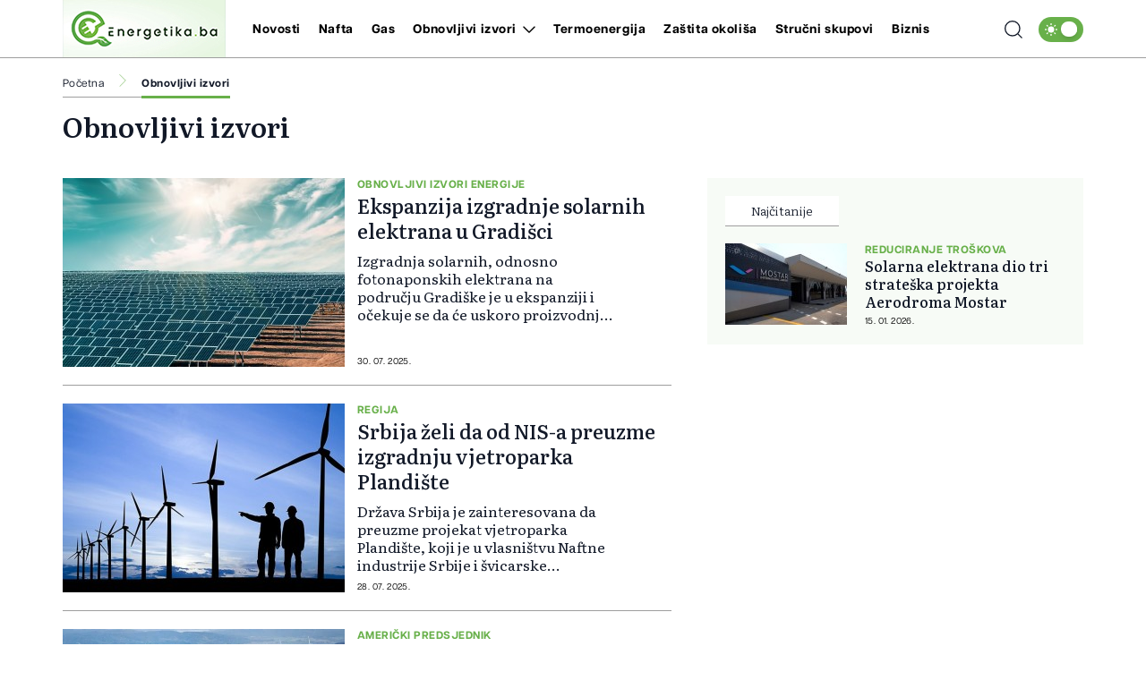

--- FILE ---
content_type: text/html; charset=UTF-8
request_url: https://energetika.ba/obnovljivi-izvori/4
body_size: 18126
content:
<!doctype html>
<html class="no-js " lang="hr">
<head>
    <meta charset="utf-8">
    <meta http-equiv="x-ua-compatible" content="ie=edge">
        <title>Obnovljivi izvori - Energetika.ba</title>
        <meta name="google" content="notranslate" />
    <meta name="viewport" content="width=device-width, initial-scale=1">
    <link rel="preload" as="style" href="https://energetika.ba/assets/build/assets/app-88c9da31.css" /><link rel="stylesheet" href="https://energetika.ba/assets/build/assets/app-88c9da31.css" />                 <link rel="preload" as="image" href="https://energetika.ba/wp-content/uploads/2025/07/solar-2-1753853206-315x211.jpg?v1753853208">                  <link rel="preload" as="image" href="https://energetika.ba/wp-content/uploads/2024/06/vjetroelektrana-siluete-ljudi-1718603335-315x211.jpg?v1753692951">                  <link rel="preload" as="image" href="https://energetika.ba/wp-content/uploads/2025/07/vjetroelektrane-1753517931-315x211.webp?v1753517934">                  <link rel="preload" as="image" href="https://energetika.ba/wp-content/uploads/2025/07/sli-1753348106-315x211.jpg?v1753348117">                                                                                                                                                                                                                                                                         <link rel="preload" href="https://energetika.ba/assets/fonts/articulatcf-bold-webfont.woff2" as="font" type="font/woff2" crossorigin>
    <link rel="preload" href="https://energetika.ba/assets/fonts/articulatcf-regular-webfont.woff2" as="font" type="font/woff2" crossorigin>
    <meta name="msapplication-TileColor" content="#000">
<meta name="msapplication-TileImage" content="https://energetika.ba/assets/media/ms-icon-144x144.png?v=202312181104">
<meta name="theme-color" content="#000">
<link rel="apple-touch-icon" sizes="57x57" href="https://energetika.ba/assets/media/apple-icon-57x57.png?v=202312181104">
<link rel="apple-touch-icon" sizes="60x60" href="https://energetika.ba/assets/media/apple-icon-60x60.png?v=202312181104">
<link rel="apple-touch-icon" sizes="72x72" href="https://energetika.ba/assets/media/apple-icon-72x72.png?v=202312181104">
<link rel="apple-touch-icon" sizes="76x76" href="https://energetika.ba/assets/media/apple-icon-76x76.png?v=202312181104">
<link rel="apple-touch-icon" sizes="114x114" href="https://energetika.ba/assets/media/apple-icon-114x114.png?v=202312181104">
<link rel="apple-touch-icon" sizes="120x120" href="https://energetika.ba/assets/media/apple-icon-120x120.png?v=202312181104">
<link rel="apple-touch-icon" sizes="144x144" href="https://energetika.ba/assets/media/apple-icon-144x144.png?v=202312181104">
<link rel="apple-touch-icon" sizes="152x152" href="https://energetika.ba/assets/media/apple-icon-152x152.png?v=202312181104">
<link rel="apple-touch-icon" sizes="180x180" href="https://energetika.ba/assets/media/apple-icon-180x180.png?v=202312181104">
<link rel="icon" type="image/png" sizes="192x192"  href="https://energetika.ba/assets/media/android-icon-192x192.png?v=202312181104">
<link rel="icon" type="image/png" sizes="32x32" href="https://energetika.ba/assets/media/favicon-32x32.png?v=202312181104">
<link rel="icon" type="image/png" sizes="96x96" href="https://energetika.ba/assets/media/favicon-96x96.png?v=202312181104">
<link rel="icon" type="image/png" sizes="16x16" href="https://energetika.ba/assets/media/favicon-16x16.png?v=202312181104">
    <link rel="manifest" href="https://energetika.ba/assets/media/manifest.json?v=202312181104">
    <meta name="csrf-token" content="UA18T5Aw1N7SgF756apKZOdoELDzcAB3ixPbr0F3">
    <meta name="apple-itunes-app" content="app-id=6474233724">
    <meta name="description" content=""/>
<meta property="og:title" content="Obnovljivi izvori - energetika.ba" />
<meta property="og:description" content="" />
<meta property="og:type" content="website" />
<meta property="og:url" content="https://energetika.ba/obnovljivi-izvori" />
<meta property="og:image" content="https://energetika.ba/assets/media/1702309082-share.jpg?v=202312181104"/>
<meta property="og:site_name" content="energetika.ba" />

<meta name="twitter:card" content="summary">
<meta name="twitter:site" content="@energetika">
<meta name="twitter:title" content="Obnovljivi izvori - energetika.ba">
<meta name="twitter:description" content="">
<meta name="twitter:creator" content="@energetika">
<meta property="og:image" content="https://energetika.ba/assets/media/1702309082-share.jpg?v=202312181104"/>

<link rel="canonical" href="https://energetika.ba/obnovljivi-izvori"/>


<link rel="amphtml" href="https://energetika.ba/amp/obnovljivi-izvori"/>

            <link rel="preload" as="image" href="https://energetika.ba/wp-content/uploads/2025/07/solar-2-1753853206-315x211.jpg?v1753853208">
            <link rel="preload" as="image" href="https://energetika.ba/wp-content/uploads/2024/06/vjetroelektrana-siluete-ljudi-1718603335-315x211.jpg?v1753692951">
            <link rel="preload" as="image" href="https://energetika.ba/wp-content/uploads/2025/07/vjetroelektrane-1753517931-315x211.webp?v1753517934">
    <link rel="next" href="https://energetika.ba/obnovljivi-izvori/5" />
<script type="application/ld+json">
    {
     "@context": "http://schema.org",
     "@type": "BreadcrumbList",
     "itemListElement":
     [
      {
       "@type": "ListItem",
       "position": 1,
       "item":
       {
        "@id": "https://energetika.ba",
        "name": "Energetika.ba"
        }
      },
            {
       "@type": "ListItem",
       "position": 2,
       "item":
       {
        "@id": "https://energetika.ba/obnovljivi-izvori",
        "name": "Obnovljivi izvori"
        }
      }            ]
    }
</script>
    
    <script async src="https://www.googletagmanager.com/gtag/js?id=UA-3358182-8"></script>
    <script>
        window.dataLayer = window.dataLayer || [];
        function gtag(){dataLayer.push(arguments);}
        gtag('js', new Date());
        gtag('config', 'UA-3358182-8');
    </script>

    <script async src="https://securepubads.g.doubleclick.net/tag/js/gpt.js"></script>
    <script>
        window.googletag = window.googletag || {cmd: []};
        googletag.cmd.push(function() {

            var leaderboardSizes = googletag.sizeMapping().
                addSize([1280, 0], [[970, 90], [970, 250], 'fluid']). // Desktop
                addSize([740, 0], [[728, 90], 'fluid']). // Tablet
                addSize([360, 0], [[300, 250], [320, 100], [336, 280], 'fluid']). // Mobile large screen
                addSize([0, 0], [[300, 250], [320, 100], 'fluid']). // Mobile small screen
                build();

            var rectangleSizes = googletag.sizeMapping().
            addSize([360, 0], [[300, 250], [336, 280], 'fluid']).
            addSize([0, 0], [[300, 250], 'fluid']).
            build();

                        
                                    googletag.pubads().setTargeting("l_category", "Obnovljivi izvori");
                googletag.pubads().setTargeting("l_type", "category");
                        
    
    googletag.defineSlot('/20607752/ENERGETIKA_leaderboard_1', [[300, 100], [300, 250], [728, 90], [336, 280], [970, 90], [970, 250], 'fluid'], 'ads_leaderboard_1').defineSizeMapping(leaderboardSizes).addService(googletag.pubads());
    googletag.defineSlot('/20607752/ENERGETIKA_leaderboard_2', [[300, 100], [300, 250], [728, 90], [336, 280], [970, 90], [970, 250], 'fluid'], 'ads_leaderboard_2').defineSizeMapping(leaderboardSizes).addService(googletag.pubads());
    googletag.defineSlot('/20607752/ENERGETIKA_leaderboard_3', [[300, 100], [300, 250], [728, 90], [336, 280], [970, 90], [970, 250], 'fluid'], 'ads_leaderboard_3').defineSizeMapping(leaderboardSizes).addService(googletag.pubads());
    googletag.defineSlot('/20607752/ENERGETIKA_rectangle_1', [[300, 250], [336, 280], 'fluid'], 'ads_rectangle_1').defineSizeMapping(rectangleSizes).addService(googletag.pubads());

            googletag.pubads().enableSingleRequest();
            googletag.pubads().collapseEmptyDivs();
            googletag.enableServices();
        });
    </script>
</head>
<body
    x-data="{menu:window.innerWidth > 992, search:false, modalNotification: true}"
    :class="{}"
    class="scroll-smooth relative bg-white dark:bg-[#0e141a] dark:text-white obnovljivi-izvori">
<svg width="0" height="0" class="hidden">
  <symbol xmlns="http://www.w3.org/2000/svg" viewBox="0 0 448 512" id="arrow-right">
    <path fill="currentColor" d="M438.6 278.6c12.5-12.5 12.5-32.8 0-45.3l-160-160c-12.5-12.5-32.8-12.5-45.3 0s-12.5 32.8 0 45.3L338.8 224 32 224c-17.7 0-32 14.3-32 32s14.3 32 32 32l306.7 0L233.4 393.4c-12.5 12.5-12.5 32.8 0 45.3s32.8 12.5 45.3 0l160-160z"></path>
  </symbol>
  <symbol xmlns="http://www.w3.org/2000/svg" viewBox="0 0 384 512" id="close">
    <path fill="currentColor" d="M342.6 150.6c12.5-12.5 12.5-32.8 0-45.3s-32.8-12.5-45.3 0L192 210.7 86.6 105.4c-12.5-12.5-32.8-12.5-45.3 0s-12.5 32.8 0 45.3L146.7 256 41.4 361.4c-12.5 12.5-12.5 32.8 0 45.3s32.8 12.5 45.3 0L192 301.3 297.4 406.6c12.5 12.5 32.8 12.5 45.3 0s12.5-32.8 0-45.3L237.3 256 342.6 150.6z"></path>
  </symbol>
  <symbol xmlns="http://www.w3.org/2000/svg" viewBox="0 0 512 512" id="select-arrow">
    <path fill="currentColor" d="M233.4 406.6c12.5 12.5 32.8 12.5 45.3 0l192-192c12.5-12.5 12.5-32.8 0-45.3s-32.8-12.5-45.3 0L256 338.7 86.6 169.4c-12.5-12.5-32.8-12.5-45.3 0s-12.5 32.8 0 45.3l192 192z"></path>
  </symbol>
  <symbol xmlns="http://www.w3.org/2000/svg" viewBox="0 0 5.73 10.961" id="breadcrumbs">
    <path d="M9,6l5.127,5.127L9,16.254" transform="translate(-8.646 -5.646)" fill="none" stroke="currentColor" stroke-linecap="round" stroke-linejoin="round" stroke-width="0.5"></path>
  </symbol>
</svg><!-- Nav -->
<header class="bg-white dark:bg-[#37414a] dark:text-white font-family-articulat fixed w-full z-50 border-b border-black/[0.38] dark:border-[#5d6b77] h-[55px] lg:h-[65px]">
        <div class="container !px-0 lg:!px-[20px] lg:relative">
    <div class="flex items-center justify-between h-full pr-[20px] lg:pr-0">
        <a href="/" class="flex items-center justify-start w-[222px] h-[54px] -mt-px lg:h-[64px] lg:w-[182px]">
            <img class="w-[154px] h-[54px] lg:w-[182px] lg:h-[64px]" src="https://energetika.ba/assets/img/logo.jpg" width="182" height="64" alt="Energetika.ba">          
        </a>
        <span class="header-icon menu !mr-0 cursor-pointer order-3 lg:hidden" @click="menu =! menu">
            <svg xmlns="http://www.w3.org/2000/svg" width="19" height="15" viewBox="0 0 19 15">
            <path id="menu-scale" d="M3,5H21M3,12H21M3,19H21" transform="translate(-2.5 -4.5)" fill="none" stroke="currentColor" stroke-linecap="round" stroke-linejoin="round" stroke-width="1"/>
            </svg>
        </span>
        <div x-show="menu,search"
            x-transition:enter="ease-in duration-0"
            x-transition:enter-start="-translate-y-2"
            x-transition:enter-end="translate-y-0"
            class="menu-wrapper bg-white/[0.19] absolute top-[55px] left-0 w-full text-white lg:relative lg:top-0 lg:h-[65px] lg:flex lg:items-center lg:justify-between lg:bg-transparent lg:pl-8 lg:!w-[calc(100%-184px)] lg:text-black dark:text-white"
            :class="menu ? 'h-[calc(100vh-55px)] pb-[55px] overflow-y-scroll lg:pb-0' :''"
            x-cloak>
            <div
                :class="search? 'lg:!block' : ''"
                class="px-[20px] pt-[20px] bg-[#68b04a] w-full lg:p-0 lg:absolute lg:top-[64px] lg:-left-[184px] lg:h-[50px] lg:w-[calc(100%+184px)] lg:bg-[#E7F6E2] dark:lg:bg-[#e7f6e2]/[0.26]  lg:hidden">
                <form action="https://energetika.ba/pretraga" method="get" class="w-full font-family-literata">
                    <div class="w-full flex flex-row items-center justify-center">
                        <svg xmlns="http://www.w3.org/2000/svg" class="w-5 h-5 hidden mx-[20px] lg:block" viewBox="0 0 15.09 15.09">
                            <path d="M13.8,13.8l3.085,3.085M3,9.17A6.17,6.17,0,1,0,9.17,3,6.17,6.17,0,0,0,3,9.17Z" transform="translate(-2.5 -2.5)" fill="none" stroke="currentColor" stroke-linecap="round" stroke-linejoin="round" stroke-width="1"/>
                        </svg>
                        <input value="" class="no-focus text-black h-[50px] border-none w-[calc(100%-50px)] px-[20px] py-2.5 text-[14px] leading-[20px] placeholder:text-[11px] placeholder:text-black placeholder:leading-[20px] lg:pl-0 lg:w-[calc(100%-220px)]  bg-white lg:bg-[#E7F6E2] lg:placeholder:text-[14px] lg:placeholder:leading-[20px] dark:text-white dark:placeholder:text-white dark:bg-[#e7f6e2]/[0.26]  dark:lg:bg-[#e7f6e2]/[0.26] " id="search_open" type="text" name="keywords" required placeholder="Unesite pojam kako biste započeli pretragu">
                        <button class="bg-[#E7F6E2] lg:hover:bg-[#68b04a] lg:bg-[#68b04a] lg:text-white lg:dark:text-white text-black w-[50px] h-[50px] flex items-center justify-center lg:w-[220px] dark:text-black" type="submit">
                            <svg xmlns="http://www.w3.org/2000/svg" class="w-5 h-5 lg:hidden" viewBox="0 0 15.09 15.09">
                                <path d="M13.8,13.8l3.085,3.085M3,9.17A6.17,6.17,0,1,0,9.17,3,6.17,6.17,0,0,0,3,9.17Z" transform="translate(-2.5 -2.5)" fill="none" stroke="currentColor" stroke-linecap="round" stroke-linejoin="round" stroke-width="1"/>
                            </svg>
                            <span class="hidden lg:flex font-bold">Pretraga</span>
                        </button>
                    </div>
                </form>
            </div>
            <div class="py-[20px] bg-[#68b04a] lg:bg-transparent w-full relative lg:py-0 lg:!w-fit">
                <div class="relative z-20 flex flex-col items-start justify-start lg:flex-row w-full">
                                            <div class="relative header-nav-link w-full lg:w-fit lg:mx-[10px] xxl:mx-[20px] first:ml-0 last:mr-0"
                            >
                            <div class="flex items-center justify-between relative mx-[20px] w-[calc(100%-40px)] lg:w-fit lg:m-0 group">
                                <span class="header-category-title"
                                                                        ><a href="https://energetika.ba/novosti">Novosti</a></span>
                                                            </div>
                                                    </div>                        
                                            <div class="relative header-nav-link w-full lg:w-fit lg:mx-[10px] xxl:mx-[20px] first:ml-0 last:mr-0"
                            >
                            <div class="flex items-center justify-between relative mx-[20px] w-[calc(100%-40px)] lg:w-fit lg:m-0 group">
                                <span class="header-category-title"
                                                                        ><a href="https://energetika.ba/nafta">Nafta</a></span>
                                                            </div>
                                                    </div>                        
                                            <div class="relative header-nav-link w-full lg:w-fit lg:mx-[10px] xxl:mx-[20px] first:ml-0 last:mr-0"
                            >
                            <div class="flex items-center justify-between relative mx-[20px] w-[calc(100%-40px)] lg:w-fit lg:m-0 group">
                                <span class="header-category-title"
                                                                        ><a href="https://energetika.ba/gas">Gas</a></span>
                                                            </div>
                                                    </div>                        
                                            <div class="relative header-nav-link w-full lg:w-fit lg:mx-[10px] xxl:mx-[20px] first:ml-0 last:mr-0"
                                                        x-data="{dropdownobnovljiviizvori: false}"
                            >
                            <div class="flex items-center justify-between relative mx-[20px] w-[calc(100%-40px)] lg:w-fit lg:m-0 group">
                                <span class="header-category-title"
                                                                        :class="dropdownobnovljiviizvori ? '!border-b-0 lg:text-[#68b04a]' : ''"
                                                                        ><a href="https://energetika.ba/obnovljivi-izvori">Obnovljivi izvori</a></span>
                                                                <button @click="dropdownobnovljiviizvori =! dropdownobnovljiviizvori" aria-label="Otvori/zatvori dropdown meni ">
                                    <svg xmlns="http://www.w3.org/2000/svg"
                                        :class="dropdownobnovljiviizvori ? 'rotate-180 lg:text-[#68B04A]' : ''"
                                        class="w-4 h-4 absolute right-0 bottom-[18px] lg:relative lg:ml-2 lg:bottom-0 lg:group-hover:text-[#68B04A]"
                                        width="10.669" height="5.835" viewBox="0 0 10.669 5.835">
                                        <path  d="M6,9l4.628,4.628L15.255,9" transform="translate(-5.293 -8.293)" fill="none" stroke="currentColor" stroke-linecap="round" stroke-linejoin="round" stroke-width="1"/>
                                    </svg>
                                </button>
                                                            </div>
                                                        <div x-show="dropdownobnovljiviizvori"
                                @click.away="dropdownobnovljiviizvori=false"
                                x-transition:enter="ease-in duration-0"
                                x-transition:enter-start="-translate-y-2"
                                x-transition:enter-end="translate-y-0"
                                class="bg-white/[0.16] lg:bg-[#68b04a] px-[20px]  lg:absolute lg:top-[42px] lg:-left-8 lg:min-w-[160px] lg:z-50 lg:px-0"
                                x-cloak>
                                <div class=" lg:bg-[#68b04a]/[0.05] w-full h-full">
                                    <ul class="header-ul">
                                                                                <li class="py-4 font-bold last:!border-b-0 border-b border-white/[0.39] text-white lg:px-8  lg:border-black/[0.38]/[0.18] lg:dark:text-white"><a href="https://energetika.ba/obnovljivi-izvori/hidroenergija">Hidroenergija</a></li>
                                                                                <li class="py-4 font-bold last:!border-b-0 border-b border-white/[0.39] text-white lg:px-8  lg:border-black/[0.38]/[0.18] lg:dark:text-white"><a href="https://energetika.ba/obnovljivi-izvori/vjetroenergija">Vjetroenergija</a></li>
                                                                                <li class="py-4 font-bold last:!border-b-0 border-b border-white/[0.39] text-white lg:px-8  lg:border-black/[0.38]/[0.18] lg:dark:text-white"><a href="https://energetika.ba/obnovljivi-izvori/solarna-energija">Solarna energija</a></li>
                                                                            </ul>
                                </div>
                            </div>
                                                    </div>                        
                                            <div class="relative header-nav-link w-full lg:w-fit lg:mx-[10px] xxl:mx-[20px] first:ml-0 last:mr-0"
                            >
                            <div class="flex items-center justify-between relative mx-[20px] w-[calc(100%-40px)] lg:w-fit lg:m-0 group">
                                <span class="header-category-title"
                                                                        ><a href="https://energetika.ba/termoenergija">Termoenergija</a></span>
                                                            </div>
                                                    </div>                        
                                            <div class="relative header-nav-link w-full lg:w-fit lg:mx-[10px] xxl:mx-[20px] first:ml-0 last:mr-0"
                            >
                            <div class="flex items-center justify-between relative mx-[20px] w-[calc(100%-40px)] lg:w-fit lg:m-0 group">
                                <span class="header-category-title"
                                                                        ><a href="https://energetika.ba/zastita-okolisa">Zaštita okoliša</a></span>
                                                            </div>
                                                    </div>                        
                                            <div class="relative header-nav-link w-full lg:w-fit lg:mx-[10px] xxl:mx-[20px] first:ml-0 last:mr-0"
                            >
                            <div class="flex items-center justify-between relative mx-[20px] w-[calc(100%-40px)] lg:w-fit lg:m-0 group">
                                <span class="header-category-title"
                                                                        ><a href="https://energetika.ba/strucni-skupovi">Stručni skupovi</a></span>
                                                            </div>
                                                    </div>                        
                                        <div class="relative header-nav-link w-full lg:w-fit lg:mx-[10px] xxl:mx-[20px] first:ml-0 last:mr-0 lg:hidden xl:flex">
                        <div class="flex items-center justify-between relative mx-[20px] w-[calc(100%-40px)] lg:w-fit lg:m-0 group">
                            <span class="header-category-title"><a target="_blank" href="https://biznis.ba/">Biznis</a></span>
                        </div>
                    </div>
                </div>
                <div class="absolute bottom-0 right-0 w-8/12 max-w-[250px] aspect-square z-0 pointer-events-none lg:hidden">                
                    <svg xmlns="http://www.w3.org/2000/svg" xmlns:xlink="http://www.w3.org/1999/xlink" viewBox="0 0 785.98 663.99"><defs><style>.cls-1{fill:none;}.cls-2{clip-path:url(#clip-path);}.cls-3{fill:url(#radial-gradient);}</style><clipPath id="clip-path"><path class="cls-1" d="M195.17,43.76C48.1,131.42,0,321.7,87.67,468.77S365.54,664,512.62,576.32c2.84-1.69,5.63-3.44,8.4-5.21,10.93,14.15,22,28.2,35,40.61,14,13.34,29.58,24.14,47.93,30.46,31.78,10.95,63.4,9.5,94.63-2.34,30.75-11.65,56.37-30.84,78.88-54.48a84.06,84.06,0,0,0,8.56-10c-1.44-.9-2.75-.71-4-.77a98.22,98.22,0,0,1-47.6-15.43c-14.24-8.92-26.06-20.6-37.52-32.69-12.8-13.5-24.93-27.67-39.44-39.47-12.74-10.36-26.75-18.21-43.12-21-35.17-6-66.92,2.38-95.62,23.14a80.42,80.42,0,0,0-13.49,12,150.59,150.59,0,0,1,40.47-4.56c21.59.54,41.5,5.71,59.19,16.79,1.14.71,15.63-1.42,30.23-3.56,14.85-2.17,29.81-4.35,30.93-3.52,1.66,1.22-51.1,14.2-49.48,15.54q1,.8,1.92,1.63c8.34,7.24,16.33,14.9,24.9,21.89q5.61,4.58,11.38,8.92c1.38,1,43,2.82,44.4,3.83s-37.45,1.24-36,2.22a205.22,205.22,0,0,0,36.38,20.53,160.51,160.51,0,0,0,16,5.47c-1,.59-1.14.79-1.31.79a104.87,104.87,0,0,1-52.24-14c-.38-.22,1.74,11.3,3.87,22.83s4.26,23.06,3.88,22.83l-15.37-50.46c-10.86-7.29-21.08-15.46-31.79-22.94-12.2-8.52-25.06-15.55-39-20.24-.89-.3,3,16.06,6.89,32.42s7.75,32.68,6.85,32.42c-2.32-.67-23.77-67.79-26.15-68.32l-.54-.12a196.36,196.36,0,0,0-47.17-4c-24.07.61-46.38,6-66.56,17.27C373,573.19,276.22,560.85,205.22,507.35A229.84,229.84,0,0,1,184.4,489.7a241.29,241.29,0,0,1-42.77-53.18,246.71,246.71,0,0,1-26.54-62.76,250.56,250.56,0,0,1-5.52-26.87C95.13,250.62,138.68,150.62,227.36,97.76S424.65,54.2,502.45,112.7a233.12,233.12,0,0,1,21.08,17.6,252.3,252.3,0,0,1,24.7,27.17,238,238,0,0,1,17.88,26,245.12,245.12,0,0,1,13,24.86,3.94,3.94,0,0,1-1.6,4.93L473,275.58a3.86,3.86,0,0,0-1.77,4.17c.8,3.4,2,9.1,2.57,12.08a128,128,0,0,1,1.26,17.5,122,122,0,0,1-55.7,102.8,4,4,0,0,1-5.42-1.31l-26.41-44.3a3.83,3.83,0,0,0-5.28-1.39L304.14,411.7a15.87,15.87,0,0,1-11.93,1.72,17.64,17.64,0,0,1-4.17-1.77c-.42-.22-.81-.56-1.33-.81a18.42,18.42,0,0,1-4.17-4.61,15.52,15.52,0,0,1,.61-16.91,16.22,16.22,0,0,1,4.9-4.62l78.14-46.58a3.81,3.81,0,0,0,1.33-5.23l-27.24-45.7a3.83,3.83,0,0,0-5.28-1.4l-78.14,46.58a15.87,15.87,0,0,1-11.93,1.72,15.64,15.64,0,0,1-9.68-7.19,16.41,16.41,0,0,1-2-5.42,12.45,12.45,0,0,1-.19-2.06,15.84,15.84,0,0,1,7.66-14.12l78.14-46.58a3.81,3.81,0,0,0,1.33-5.24l-26.32-44.16a3.92,3.92,0,0,1,1.42-5.39,122.29,122.29,0,0,1,116.83-.23,107.73,107.73,0,0,1,14.66,9.51c2.5,1.82,6.93,5.61,9.54,7.93a3.78,3.78,0,0,0,4.47.36l48.84-29.11a3.84,3.84,0,0,0,.95-5.86c-3.29-3.62-6.72-7.15-10.28-10.42A170.21,170.21,0,0,0,464.61,163a196.28,196.28,0,0,0-22.23-14.45C387,118.36,317.5,117.32,259.59,151.83a184.21,184.21,0,0,0-87.74,185.63A155.33,155.33,0,0,0,176,357.52,184.71,184.71,0,0,0,227.49,444,158.74,158.74,0,0,0,243.14,457c57.9,43.69,139.06,50.54,205.06,11.2A184.17,184.17,0,0,0,538,311.16a3.82,3.82,0,0,1,1.83-3.27l115.82-69a310.91,310.91,0,0,0-35.5-87.48C562.14,54,459.19,0,353.56,0A308.44,308.44,0,0,0,195.17,43.76"/></clipPath><radialGradient id="radial-gradient" cx="-193.18" cy="930.85" r="1" gradientTransform="matrix(417.86, 0, 0, -417.86, 81135.75, 389290.86)" gradientUnits="userSpaceOnUse"><stop offset="0" stop-color="#84c142"/><stop offset="1" stop-color="#54a351"/></radialGradient></defs><title>Asset 1</title><g id="Layer_2" data-name="Layer 2"><g id="Layer_1-2" data-name="Layer 1"><g class="cls-2"><rect class="cls-3" width="785.98" height="663.99"/></g></g></g></svg>
                </div>
            </div>
            <div class="bg-white w-full p-[20px] lg:p-0 lg:w-fit lg:!bg-transparent dark:bg-[#0e141a]">
                <div x-data="{ darkTheme:  false  }"
                    class="flex items-start justify-start">
                    <input id="thisId" type="checkbox" name="switch" class="hidden" :checked="darkTheme">
                    <button
                        x-ref="switchButton"
                        type="button"
                        @click="darkTheme = ! darkTheme"
                        :class="darkTheme ? '!bg-black' : '!bg-[#68b04a]'"
                        :id="darkTheme ? 'light' : 'dark'"
                        id=" dark "
                        onclick="themeToggle(this);"
                        class="relative inline-flex h-8 w-[50px] p-1.5 rounded-[14px] focus:outline-none   bg-[#68b04a] "
                        aria-label="Promijeni temu">
                        <span class="absolute top-0 left-0 py-1.5 px-2 rounded-[14px] flex items-center justify-between w-full h-full">
                            <svg xmlns="http://www.w3.org/2000/svg" class="w-4 h-4" viewBox="0 0 11.959 11.959">
                                <path data-name="sunny, day, sun" d="M4.99,7.98a2.99,2.99,0,1,1,2.99,2.99A2.99,2.99,0,0,1,4.99,7.98ZM7.98,3.794a.6.6,0,0,0,.6-.6V2.6a.6.6,0,1,0-1.2,0v.6A.6.6,0,0,0,7.98,3.794Zm-.6,8.97v.6a.6.6,0,0,0,1.2,0v-.6a.6.6,0,1,0-1.2,0Zm5.98-5.382h-.6a.6.6,0,1,0,0,1.2h.6a.6.6,0,0,0,0-1.2ZM2.6,8.578h.6a.6.6,0,1,0,0-1.2H2.6a.6.6,0,1,0,0,1.2Zm8.764-3.383a.6.6,0,0,0,.423-.175l.423-.423a.6.6,0,1,0-.846-.846l-.423.423a.6.6,0,0,0,.423,1.021ZM4.174,10.94l-.423.423a.6.6,0,1,0,.846.846l.423-.423a.6.6,0,1,0-.846-.846Zm6.765,0a.6.6,0,0,0,0,.846l.423.423a.6.6,0,1,0,.846-.846l-.423-.423A.6.6,0,0,0,10.94,10.94ZM4.174,5.02a.6.6,0,1,0,.846-.846L4.6,3.751a.6.6,0,1,0-.846.846Z" transform="translate(-2 -2)" fill="#fff"/>
                            </svg>
                            <svg xmlns="http://www.w3.org/2000/svg" xmlns:xlink="http://www.w3.org/1999/xlink" class="w-4 h-4" viewBox="0 0 14.759 14.352">
                                <defs>
                                    <clipPath>
                                    <rect data-name="Rectangle 157" width="4.972" height="5.504" transform="translate(0 0)" fill="#fff"/>
                                    </clipPath>
                                </defs>
                                <g data-name="Group 177" transform="translate(-4338 637.176)">
                                    <path data-name="moon, crescent, night" d="M10.381,3a7.436,7.436,0,0,1,.907,3.57,7.016,7.016,0,0,1-6.832,7.188c-.159,0-.307-.014-.459-.024a6.777,6.777,0,0,0,5.925,3.618,7.016,7.016,0,0,0,6.832-7.188A7.04,7.04,0,0,0,10.381,3Z" transform="translate(4336.003 -640.176)" fill="#fff"/>
                                    <g data-name="Group 176" transform="translate(4338 -636.004)">
                                    <g data-name="Group 175" transform="translate(0 0)" clip-path="url(#clip-path)">
                                        <path data-name="Path 176" d="M4.972,2.752c-1.785.429-2.1.776-2.486,2.752C2.1,3.528,1.785,3.181,0,2.752,1.785,2.323,2.1,1.976,2.486,0c.387,1.976.7,2.323,2.486,2.752" transform="translate(0 0)" fill="#fff"/>
                                    </g>
                                    </g>
                                </g>
                            </svg>
                        </span>
                        <span :class="darkTheme ? '!translate-x-0 ' : '!translate-x-[20px]'" class="w-5 h-5 duration-300 ease-in-out bg-white rounded-full shadow-md  translate-x-[20px] " ></span>
                    </button>
                </div>
            </div>
        </div>
        <div class="flex items-center justify-end ml-auto mr-0 w-auto order-2 lg:absolute lg:right-[64px] xl:right-[74px] xxl:right-[94px] lg:z-40">
            <span class="header-icon cursor-pointer lg:mr-4 lg:hover:text-[#68b04a] dark:hover:text-[#68B04A]"
                :class="search ? '!hidden' : ''"
                @click="search = true,menu = true">
                <svg xmlns="http://www.w3.org/2000/svg"
                    @click="search = true,menu = true"
                    class="w-5 h-5" viewBox="0 0 15.09 15.09">
                    <path d="M13.8,13.8l3.085,3.085M3,9.17A6.17,6.17,0,1,0,9.17,3,6.17,6.17,0,0,0,3,9.17Z" transform="translate(-2.5 -2.5)" fill="none" stroke="currentColor" stroke-linecap="round" stroke-linejoin="round" stroke-width="1"/>
                </svg>
            </span>
            <span class="cursor-pointer hidden mr-4 lg:hover:text-[#68b04a] dark:hover:text-[#68B04A]"
                    :class="search ? '!block' : ''"
                    @click="search = false,menu = window.innerWidth > 992">                   
                <svg class="icon w-5 h-5 cursor-pointer " id="closeSearch"><use xlink:href="#close"></use></svg>
            </span>
        </div>
    </div>

</div>
</header>
<!-- end: Nav -->

<!-- Main content -->
<div class="main pt-[55px] lg:pt-[65px]">
    <div class="container !px-0 pt-[20px] lg:!px-[20px]">
            <div class="flex items-center justify-center">
            <div id="ads_leaderboard_1" style="display: none" class="bg-[#e7f6e2]/[0.26] mb-[20px] min-h-[250px] w-full h-full py-[20px] flex items-center justify-center">
                <script>
                    googletag.cmd.push(function() { googletag.display('ads_leaderboard_1'); });
                </script>
            </div>
        </div>
        <div class="grid grid-cols-1">
        <div class="px-[20px] lg:px-0">
            <div class="breadcrumb">
                <a href="https://energetika.ba">Početna</a>
                                <span class="text-[#68b04a] block mx-2 md:mx-4 dark:text-[#68b04a]"><svg class="w-4 h-4 -mt-[2px]"><use xlink:href="#breadcrumbs"></use></svg></span>
                <a href="https://energetika.ba/obnovljivi-izvori"   class="active-breadcrumb" >Obnovljivi izvori</a>
                            </div>
            <section class="section-news !pb-0 md:!pt-[14px]">
                <h1 class="font-semibold text-[20px] leading-[22px] mb-[20px] lg:text-[30px] lg:leading-[36px]">Obnovljivi izvori</h1>
                            </section>
        </div>
    </div>
        <div class="grid grid-cols-1 xl:gap-x-[40px] xl:grid-cols-[calc(100%-460px)_420px]">
        <div class="px-[20px] lg:px-0">
            <div class="section-news !pt-0">
                                                                                            
                    <div class="categoryBlock py-[14px] border-b border-black/[0.38] last:border-0 grid grid-cols-[116px_calc(100%-132px)] md:grid-cols-[136px_calc(100%-150px)] gap-x-[14px] dark:border-[#5d6b77] md:py-[20px] lg:grid-cols-[315px_calc(100%-335px)]">
    <div class="relative h-[77px] w-full md:h-[91px] lg:h-[211px]" style="--aspect-ratio:315/211">
        <a href="https://energetika.ba/obnovljivi-izvori/solarna-energija/ekspanzija-izgradnje-solarnih-elektrana-u-gradisci/24697" class="w-full h-full block news-block-img">
            <img class="transition-details object-cover object-center w-full h-full" src="https://energetika.ba/wp-content/uploads/2025/07/solar-2-1753853206-315x211.jpg?v1753853208" width="315" height="211" alt="Ekspanzija izgradnje solarnih elektrana u Gradišci">
        </a>
            </div>
    <div class="h-full flex flex-col items-start justify-between">
        <span class="subtitle">Obnovljivi izvori energije</span>
        <h2 class="news-title title-line-clamp font-medium xl:text-[22px] md:!mt-[2px] !mb-auto xl:leading-[28px] md:!mb-2"><a href="https://energetika.ba/obnovljivi-izvori/solarna-energija/ekspanzija-izgradnje-solarnih-elektrana-u-gradisci/24697">Ekspanzija izgradnje solarnih elektrana u Gradišci</a></h2>
        <div class="hidden intro-line-clamp text-[16px] leading-[20px] !mt-[2px] w-10/12 !mb-auto">Izgradnja solarnih, odnosno fotonaponskih elektrana na području Gradiške je u ekspanziji i očekuje se da će uskoro proizvodnja električne energije iz sunčeve svjetlosti premašiti ukupnu potrošnju struje na području lokalne zajednice.</div>
        <time datetime="2025-07-30 07:24:00" class="date">30. 07. 2025.</time>
    </div>
</div>

                                                                                            
                    <div class="categoryBlock py-[14px] border-b border-black/[0.38] last:border-0 grid grid-cols-[116px_calc(100%-132px)] md:grid-cols-[136px_calc(100%-150px)] gap-x-[14px] dark:border-[#5d6b77] md:py-[20px] lg:grid-cols-[315px_calc(100%-335px)]">
    <div class="relative h-[77px] w-full md:h-[91px] lg:h-[211px]" style="--aspect-ratio:315/211">
        <a href="https://energetika.ba/obnovljivi-izvori/vjetroenergija/srbija-zeli-da-od-nis-a-preuzme-izgradnju-vjetroparka-plandiste/24689" class="w-full h-full block news-block-img">
            <img class="transition-details object-cover object-center w-full h-full" src="https://energetika.ba/wp-content/uploads/2024/06/vjetroelektrana-siluete-ljudi-1718603335-315x211.jpg?v1753692951" width="315" height="211" alt="Srbija želi da od NIS-a preuzme izgradnju vjetroparka Plandište">
        </a>
            </div>
    <div class="h-full flex flex-col items-start justify-between">
        <span class="subtitle">Regija</span>
        <h2 class="news-title title-line-clamp font-medium xl:text-[22px] md:!mt-[2px] !mb-auto xl:leading-[28px] md:!mb-2"><a href="https://energetika.ba/obnovljivi-izvori/vjetroenergija/srbija-zeli-da-od-nis-a-preuzme-izgradnju-vjetroparka-plandiste/24689">Srbija želi da od NIS-a preuzme izgradnju vjetroparka Plandište</a></h2>
        <div class="hidden intro-line-clamp text-[16px] leading-[20px] !mt-[2px] w-10/12 !mb-auto">Država Srbija je zainteresovana da preuzme projekat vjetroparka Plandište, koji je u vlasništvu Naftne industrije Srbije i švicarske kompanije MET Renewables, saopšteno je nakon sednice Odbora direktora Naftne industrije Srbije (NIS) na kojoj su izabrani novi predsednik i potpredsjednik Odbora direktora NIS-a.
</div>
        <time datetime="2025-07-28 10:54:00" class="date">28. 07. 2025.</time>
    </div>
</div>

                                                                                            
                    <div class="categoryBlock py-[14px] border-b border-black/[0.38] last:border-0 grid grid-cols-[116px_calc(100%-132px)] md:grid-cols-[136px_calc(100%-150px)] gap-x-[14px] dark:border-[#5d6b77] md:py-[20px] lg:grid-cols-[315px_calc(100%-335px)]">
    <div class="relative h-[77px] w-full md:h-[91px] lg:h-[211px]" style="--aspect-ratio:315/211">
        <a href="https://energetika.ba/obnovljivi-izvori/vjetroenergija/trump-u-skotskoj-prestanite-s-vjetroelektranama-unistavate-svoje-zemlje/24681" class="w-full h-full block news-block-img">
            <img class="transition-details object-cover object-center w-full h-full" src="https://energetika.ba/wp-content/uploads/2025/07/vjetroelektrane-1753517931-315x211.webp?v1753517934" width="315" height="211" alt="Trump u Škotskoj: Prestanite s vjetroelektranama, uništavate svoje zemlje">
        </a>
            </div>
    <div class="h-full flex flex-col items-start justify-between">
        <span class="subtitle">Američki predsjednik</span>
        <h2 class="news-title title-line-clamp font-medium xl:text-[22px] md:!mt-[2px] !mb-auto xl:leading-[28px] md:!mb-2"><a href="https://energetika.ba/obnovljivi-izvori/vjetroenergija/trump-u-skotskoj-prestanite-s-vjetroelektranama-unistavate-svoje-zemlje/24681">Trump u Škotskoj: Prestanite s vjetroelektranama, uništavate svoje zemlje</a></h2>
        <div class="hidden intro-line-clamp text-[16px] leading-[20px] !mt-[2px] w-10/12 !mb-auto">Američki predsjednik Donald Trump stigao je u Škotsku u petak navečer u sklopu četverodnevnog posjeta tokom kojeg će održati niz sastanaka na visokom nivou te otvoriti novi golf teren u Aberdeenshireu.</div>
        <time datetime="2025-07-26 10:17:00" class="date">26. 07. 2025.</time>
    </div>
</div>

                                                                                            
                    <div class="categoryBlock py-[14px] border-b border-black/[0.38] last:border-0 grid grid-cols-[116px_calc(100%-132px)] md:grid-cols-[136px_calc(100%-150px)] gap-x-[14px] dark:border-[#5d6b77] md:py-[20px] lg:grid-cols-[315px_calc(100%-335px)]">
    <div class="relative h-[77px] w-full md:h-[91px] lg:h-[211px]" style="--aspect-ratio:315/211">
        <a href="https://energetika.ba/obnovljivi-izvori/hidroenergija/sliv-rijeke-save-dobiva-novu-hidrolosku-studiju-nakon-gotovo-pola-stoljeca/24672" class="w-full h-full block news-block-img">
            <img class="transition-details object-cover object-center w-full h-full" src="https://energetika.ba/wp-content/uploads/2025/07/sli-1753348106-315x211.jpg?v1753348117" width="315" height="211" alt="Sliv rijeke Save dobiva novu hidrološku studiju nakon gotovo pola stoljeća">
        </a>
            </div>
    <div class="h-full flex flex-col items-start justify-between">
        <span class="subtitle">Svjetska banka</span>
        <h2 class="news-title title-line-clamp font-medium xl:text-[22px] md:!mt-[2px] !mb-auto xl:leading-[28px] md:!mb-2"><a href="https://energetika.ba/obnovljivi-izvori/hidroenergija/sliv-rijeke-save-dobiva-novu-hidrolosku-studiju-nakon-gotovo-pola-stoljeca/24672">Sliv rijeke Save dobiva novu hidrološku studiju nakon gotovo pola stoljeća</a></h2>
        <div class="hidden intro-line-clamp text-[16px] leading-[20px] !mt-[2px] w-10/12 !mb-auto">U cilju unapređenja održivog upravljanja vodnim resursima i jačanja otpornosti na klimatske promjene, pokrenuta je izrada sveobuhvatne Hidrološke studije sliva rijeke Save.</div>
        <time datetime="2025-07-24 11:06:00" class="date">24. 07. 2025.</time>
    </div>
</div>

                                                                                            
                    <div class="categoryBlock py-[14px] border-b border-black/[0.38] last:border-0 grid grid-cols-[116px_calc(100%-132px)] md:grid-cols-[136px_calc(100%-150px)] gap-x-[14px] dark:border-[#5d6b77] md:py-[20px] lg:grid-cols-[315px_calc(100%-335px)]">
    <div class="relative h-[77px] w-full md:h-[91px] lg:h-[211px]" style="--aspect-ratio:315/211">
        <a href="https://energetika.ba/obnovljivi-izvori/hidroenergija/kina-najavila-izgradnju-najvece-hidroelektrane-na-svijetu-indija-se-protivi/24655" class="w-full h-full block news-block-img">
            <img class="transition-details object-cover object-center w-full h-full" src="https://energetika.ba/wp-content/uploads/2025/07/3333333333435464-1753083011-315x211.jpg?v1753083023" width="315" height="211" alt="Kina najavila izgradnju najveće hidroelektrane na svijetu, Indija se protivi">
        </a>
            </div>
    <div class="h-full flex flex-col items-start justify-between">
        <span class="subtitle">Veliki projekat</span>
        <h2 class="news-title title-line-clamp font-medium xl:text-[22px] md:!mt-[2px] !mb-auto xl:leading-[28px] md:!mb-2"><a href="https://energetika.ba/obnovljivi-izvori/hidroenergija/kina-najavila-izgradnju-najvece-hidroelektrane-na-svijetu-indija-se-protivi/24655">Kina najavila izgradnju najveće hidroelektrane na svijetu, Indija se protivi</a></h2>
        <div class="hidden intro-line-clamp text-[16px] leading-[20px] !mt-[2px] w-10/12 !mb-auto">Kineski premijer Li Ćang najavio je početak izgradnje najveće hidroelektrane na svijetu koja će biti locirana na istočnom obodu Tibetanskog platoa.</div>
        <time datetime="2025-07-21 09:29:00" class="date">21. 07. 2025.</time>
    </div>
</div>

                                                                                            
                    <div class="categoryBlock py-[14px] border-b border-black/[0.38] last:border-0 grid grid-cols-[116px_calc(100%-132px)] md:grid-cols-[136px_calc(100%-150px)] gap-x-[14px] dark:border-[#5d6b77] md:py-[20px] lg:grid-cols-[315px_calc(100%-335px)]">
    <div class="relative h-[77px] w-full md:h-[91px] lg:h-[211px]" style="--aspect-ratio:315/211">
        <a href="https://energetika.ba/obnovljivi-izvori/solarna-energija/iran-planira-izgradnju-hiljadu-solarnih-elektrana/24654" class="w-full h-full block news-block-img">
            <img class="transition-details object-cover object-center w-full h-full" src="https://energetika.ba/wp-content/uploads/2025/07/solarna-12-1753078422-315x211.jpg?v1753078425" width="315" height="211" alt="Iran planira izgradnju hiljadu solarnih elektrana">
        </a>
            </div>
    <div class="h-full flex flex-col items-start justify-between">
        <span class="subtitle">Mart 2026.</span>
        <h2 class="news-title title-line-clamp font-medium xl:text-[22px] md:!mt-[2px] !mb-auto xl:leading-[28px] md:!mb-2"><a href="https://energetika.ba/obnovljivi-izvori/solarna-energija/iran-planira-izgradnju-hiljadu-solarnih-elektrana/24654">Iran planira izgradnju hiljadu solarnih elektrana</a></h2>
        <div class="hidden intro-line-clamp text-[16px] leading-[20px] !mt-[2px] w-10/12 !mb-auto">Iran planira izgradnju 1.000 solarnih elektrana snage po tri megavata širom zemlje do kraja marta 2026. godine, izjavio je zvaničnik iranske Organizacije za obnovljive izvore energije Alireza Parandemotlag.</div>
        <time datetime="2025-07-21 08:11:00" class="date">21. 07. 2025.</time>
    </div>
</div>

                                                                                            
                    <div class="categoryBlock py-[14px] border-b border-black/[0.38] last:border-0 grid grid-cols-[116px_calc(100%-132px)] md:grid-cols-[136px_calc(100%-150px)] gap-x-[14px] dark:border-[#5d6b77] md:py-[20px] lg:grid-cols-[315px_calc(100%-335px)]">
    <div class="relative h-[77px] w-full md:h-[91px] lg:h-[211px]" style="--aspect-ratio:315/211">
        <a href="https://energetika.ba/obnovljivi-izvori/evropa-hvata-korak-s-kinom-stizu-punjaci-od-1-mw-za-elektricne-automobile/24653" class="w-full h-full block news-block-img">
            <img class="transition-details object-cover object-center w-full h-full" src="https://energetika.ba/wp-content/uploads/2025/07/2507180386-xxl-1752995508-315x211.jpg?v1752995529" width="315" height="211" alt="Evropa hvata korak s Kinom: Stižu punjači od 1 MW za električne automobile">
        </a>
            </div>
    <div class="h-full flex flex-col items-start justify-between">
        <span class="subtitle">Nova era punjenja</span>
        <h2 class="news-title title-line-clamp font-medium xl:text-[22px] md:!mt-[2px] !mb-auto xl:leading-[28px] md:!mb-2"><a href="https://energetika.ba/obnovljivi-izvori/evropa-hvata-korak-s-kinom-stizu-punjaci-od-1-mw-za-elektricne-automobile/24653">Evropa hvata korak s Kinom: Stižu punjači od 1 MW za električne automobile</a></h2>
        <div class="hidden intro-line-clamp text-[16px] leading-[20px] !mt-[2px] w-10/12 !mb-auto">Dok Kina već uveliko koristi ultrabrze punjače snage preko 1.000 kW (1 MW), Evropa polako, ali sigurno hvata korak.</div>
        <time datetime="2025-07-20 09:05:00" class="date">20. 07. 2025.</time>
    </div>
</div>

                                                                                            
                    <div class="categoryBlock py-[14px] border-b border-black/[0.38] last:border-0 grid grid-cols-[116px_calc(100%-132px)] md:grid-cols-[136px_calc(100%-150px)] gap-x-[14px] dark:border-[#5d6b77] md:py-[20px] lg:grid-cols-[315px_calc(100%-335px)]">
    <div class="relative h-[77px] w-full md:h-[91px] lg:h-[211px]" style="--aspect-ratio:315/211">
        <a href="https://energetika.ba/obnovljivi-izvori/solarna-energija/potpisan-ugovor-o-koncesiji-za-izgradnju-solarne-elektrane-u-rogatici/24635" class="w-full h-full block news-block-img">
            <img class="transition-details object-cover object-center w-full h-full" src="https://energetika.ba/wp-content/uploads/2025/07/solarna-1-1752645840-315x211.jpg?v1752645842" width="315" height="211" alt="Potpisan ugovor o koncesiji za izgradnju solarne elektrane u Rogatici">
        </a>
            </div>
    <div class="h-full flex flex-col items-start justify-between">
        <span class="subtitle">Javor</span>
        <h2 class="news-title title-line-clamp font-medium xl:text-[22px] md:!mt-[2px] !mb-auto xl:leading-[28px] md:!mb-2"><a href="https://energetika.ba/obnovljivi-izvori/solarna-energija/potpisan-ugovor-o-koncesiji-za-izgradnju-solarne-elektrane-u-rogatici/24635">Potpisan ugovor o koncesiji za izgradnju solarne elektrane u Rogatici</a></h2>
        <div class="hidden intro-line-clamp text-[16px] leading-[20px] !mt-[2px] w-10/12 !mb-auto">U Banja Luci je jučer potpisan ugovor o koncesiji za izgradnju i korištenje solarne elektrane "Javor" na području opštine Rogatica, saopšteno je iz Ministarstva energetike i rudarstva Republike Srpske.</div>
        <time datetime="2025-07-16 08:01:00" class="date">16. 07. 2025.</time>
    </div>
</div>

                                                                                            
                    <div class="categoryBlock py-[14px] border-b border-black/[0.38] last:border-0 grid grid-cols-[116px_calc(100%-132px)] md:grid-cols-[136px_calc(100%-150px)] gap-x-[14px] dark:border-[#5d6b77] md:py-[20px] lg:grid-cols-[315px_calc(100%-335px)]">
    <div class="relative h-[77px] w-full md:h-[91px] lg:h-[211px]" style="--aspect-ratio:315/211">
        <a href="https://energetika.ba/obnovljivi-izvori/solarna-energija/do-kraja-godine-u-funkciji-pet-novih-solarnih-elektrana-u-hercegovini/24630" class="w-full h-full block news-block-img">
            <img class="transition-details object-cover object-center w-full h-full" src="https://energetika.ba/wp-content/uploads/2025/04/solar-1744102949-315x211.jpg?v1752567478" width="315" height="211" alt="Do kraja godine u funkciji pet novih solarnih elektrana u Hercegovini">
        </a>
            </div>
    <div class="h-full flex flex-col items-start justify-between">
        <span class="subtitle">Poznato i koji gradovi</span>
        <h2 class="news-title title-line-clamp font-medium xl:text-[22px] md:!mt-[2px] !mb-auto xl:leading-[28px] md:!mb-2"><a href="https://energetika.ba/obnovljivi-izvori/solarna-energija/do-kraja-godine-u-funkciji-pet-novih-solarnih-elektrana-u-hercegovini/24630">Do kraja godine u funkciji pet novih solarnih elektrana u Hercegovini</a></h2>
        <div class="hidden intro-line-clamp text-[16px] leading-[20px] !mt-[2px] w-10/12 !mb-auto">Očekuje se da će do kraja 2025. u Hercegovini biti u funkciji pet novih solarnih elektrana, ukupnog kapaciteta od približno 100 MW: jedna u Stocu, jedna u Međugorju, jedna u Livnu i dvije u Mostaru.</div>
        <time datetime="2025-07-15 10:16:00" class="date">15. 07. 2025.</time>
    </div>
</div>

                                                                                            
                    <div class="categoryBlock py-[14px] border-b border-black/[0.38] last:border-0 grid grid-cols-[116px_calc(100%-132px)] md:grid-cols-[136px_calc(100%-150px)] gap-x-[14px] dark:border-[#5d6b77] md:py-[20px] lg:grid-cols-[315px_calc(100%-335px)]">
    <div class="relative h-[77px] w-full md:h-[91px] lg:h-[211px]" style="--aspect-ratio:315/211">
        <a href="https://energetika.ba/obnovljivi-izvori/solarna-energija/solarna-energija-prvi-put-najveci-izvor-struje-u-eu/24608" class="w-full h-full block news-block-img">
            <img class="transition-details object-cover object-center w-full h-full" src="https://energetika.ba/wp-content/uploads/2025/05/solarna-1748246434-315x211.jpg?v1752219663" width="315" height="211" alt="Solarna energija prvi put najveći izvor struje u EU">
        </a>
            </div>
    <div class="h-full flex flex-col items-start justify-between">
        <span class="subtitle">Obnovljivi izvori energije</span>
        <h2 class="news-title title-line-clamp font-medium xl:text-[22px] md:!mt-[2px] !mb-auto xl:leading-[28px] md:!mb-2"><a href="https://energetika.ba/obnovljivi-izvori/solarna-energija/solarna-energija-prvi-put-najveci-izvor-struje-u-eu/24608">Solarna energija prvi put najveći izvor struje u EU</a></h2>
        <div class="hidden intro-line-clamp text-[16px] leading-[20px] !mt-[2px] w-10/12 !mb-auto">Solarna energija je u junu 2025. po prvi put postala najveći pojedinačni izvor električne energije u Evropskoj uniji, čime je nadmašila sve druge tehnologije proizvodnje struje, uključujući nuklearnu energiju i energiju vjetra.
</div>
        <time datetime="2025-07-11 09:40:00" class="date">11. 07. 2025.</time>
    </div>
</div>

                                                                                            
                    <div class="categoryBlock py-[14px] border-b border-black/[0.38] last:border-0 grid grid-cols-[116px_calc(100%-132px)] md:grid-cols-[136px_calc(100%-150px)] gap-x-[14px] dark:border-[#5d6b77] md:py-[20px] lg:grid-cols-[315px_calc(100%-335px)]">
    <div class="relative h-[77px] w-full md:h-[91px] lg:h-[211px]" style="--aspect-ratio:315/211">
        <a href="https://energetika.ba/obnovljivi-izvori/vjetroenergija/prva-leteca-vjetroturbina-stize-iz-aljaske/24594" class="w-full h-full block news-block-img">
            <img class="transition-details object-cover object-center w-full h-full" src="https://energetika.ba/wp-content/uploads/2025/07/turbina-1752039306-315x211.jpg?v1752039310" width="315" height="211" alt="Prva leteća vjetroturbina stiže iz Aljaske">
        </a>
            </div>
    <div class="h-full flex flex-col items-start justify-between">
        <span class="subtitle">Komercijalna upotreba</span>
        <h2 class="news-title title-line-clamp font-medium xl:text-[22px] md:!mt-[2px] !mb-auto xl:leading-[28px] md:!mb-2"><a href="https://energetika.ba/obnovljivi-izvori/vjetroenergija/prva-leteca-vjetroturbina-stize-iz-aljaske/24594">Prva leteća vjetroturbina stiže iz Aljaske</a></h2>
        <div class="hidden intro-line-clamp text-[16px] leading-[20px] !mt-[2px] w-10/12 !mb-auto">Vjetroturbine, koje će moći da se pozicioniraju na visini do 300 metara iznad zemlje, podizat će se u vazduh pomoću omotača ispunjenog helijumom, kako bi visoko lebdjele i proizvodile energiju iz jačih i stabilnijih vjetrova.
</div>
        <time datetime="2025-07-09 07:33:00" class="date">09. 07. 2025.</time>
    </div>
</div>

                                                                                            
                    <div class="categoryBlock py-[14px] border-b border-black/[0.38] last:border-0 grid grid-cols-[116px_calc(100%-132px)] md:grid-cols-[136px_calc(100%-150px)] gap-x-[14px] dark:border-[#5d6b77] md:py-[20px] lg:grid-cols-[315px_calc(100%-335px)]">
    <div class="relative h-[77px] w-full md:h-[91px] lg:h-[211px]" style="--aspect-ratio:315/211">
        <a href="https://energetika.ba/obnovljivi-izvori/vjetroenergija/njemacke-vjetroturbine-za-tri-evropske-zemlje/24580" class="w-full h-full block news-block-img">
            <img class="transition-details object-cover object-center w-full h-full" src="https://energetika.ba/wp-content/uploads/2024/05/vjetroelektrana-1-1716286997-315x211.jpg?v1751715122" width="315" height="211" alt="Njemačke vjetroturbine za tri evropske zemlje">
        </a>
            </div>
    <div class="h-full flex flex-col items-start justify-between">
        <span class="subtitle">Nordex</span>
        <h2 class="news-title title-line-clamp font-medium xl:text-[22px] md:!mt-[2px] !mb-auto xl:leading-[28px] md:!mb-2"><a href="https://energetika.ba/obnovljivi-izvori/vjetroenergija/njemacke-vjetroturbine-za-tri-evropske-zemlje/24580">Njemačke vjetroturbine za tri evropske zemlje</a></h2>
        <div class="hidden intro-line-clamp text-[16px] leading-[20px] !mt-[2px] w-10/12 !mb-auto">Opremu za vjetroelektrane u Ujedinjenom Kraljevstvu, Belgiji i Francuskoj isporučit će njemački Nordex.</div>
        <time datetime="2025-07-06 06:28:00" class="date">06. 07. 2025.</time>
    </div>
</div>

                                                                                            
                    <div class="categoryBlock py-[14px] border-b border-black/[0.38] last:border-0 grid grid-cols-[116px_calc(100%-132px)] md:grid-cols-[136px_calc(100%-150px)] gap-x-[14px] dark:border-[#5d6b77] md:py-[20px] lg:grid-cols-[315px_calc(100%-335px)]">
    <div class="relative h-[77px] w-full md:h-[91px] lg:h-[211px]" style="--aspect-ratio:315/211">
        <a href="https://energetika.ba/obnovljivi-izvori/vjetroenergija/nordex-sklopio-ugovore-o-vjetroturbinama-snage-135-mw-u-velikoj-britaniji-belgiji-i-francuskoj/24569" class="w-full h-full block news-block-img">
            <img class="transition-details object-cover object-center w-full h-full" src="https://energetika.ba/wp-content/uploads/2024/11/vjetro-1731137487-315x211.jpg?v1751609627" width="315" height="211" alt="Nordex sklopio ugovore o vjetroturbinama snage 135 MW u Velikoj Britaniji, Belgiji i Francuskoj">
        </a>
            </div>
    <div class="h-full flex flex-col items-start justify-between">
        <span class="subtitle">Njemačka proizvođač</span>
        <h2 class="news-title title-line-clamp font-medium xl:text-[22px] md:!mt-[2px] !mb-auto xl:leading-[28px] md:!mb-2"><a href="https://energetika.ba/obnovljivi-izvori/vjetroenergija/nordex-sklopio-ugovore-o-vjetroturbinama-snage-135-mw-u-velikoj-britaniji-belgiji-i-francuskoj/24569">Nordex sklopio ugovore o vjetroturbinama snage 135 MW u Velikoj Britaniji, Belgiji i Francuskoj</a></h2>
        <div class="hidden intro-line-clamp text-[16px] leading-[20px] !mt-[2px] w-10/12 !mb-auto">Njemački proizvođač Nordex SE objavio je u četvrtak da je dobio ugovore u tri evropske zemlje za ugradnju vjetroturbina proizvodnog kapaciteta 135 megavata.
</div>
        <time datetime="2025-07-04 08:13:00" class="date">04. 07. 2025.</time>
    </div>
</div>

                                                                                            
                    <div class="categoryBlock py-[14px] border-b border-black/[0.38] last:border-0 grid grid-cols-[116px_calc(100%-132px)] md:grid-cols-[136px_calc(100%-150px)] gap-x-[14px] dark:border-[#5d6b77] md:py-[20px] lg:grid-cols-[315px_calc(100%-335px)]">
    <div class="relative h-[77px] w-full md:h-[91px] lg:h-[211px]" style="--aspect-ratio:315/211">
        <a href="https://energetika.ba/obnovljivi-izvori/solarna-energija/francuska-dobila-najvecu-plutajucu-solarnu-elektranu-u-evropi/24554" class="w-full h-full block news-block-img">
            <img class="transition-details object-cover object-center w-full h-full" src="https://energetika.ba/wp-content/uploads/2025/07/les-ilots-blandin-plutajuca-elektrana-q-energy-romain-berthiot2-1751351337-315x211.jpg?v1751351338" width="315" height="211" alt="Francuska dobila najveću plutajuću solarnu elektranu u Evropi">
        </a>
            </div>
    <div class="h-full flex flex-col items-start justify-between">
        <span class="subtitle">Snage 74,3 MW</span>
        <h2 class="news-title title-line-clamp font-medium xl:text-[22px] md:!mt-[2px] !mb-auto xl:leading-[28px] md:!mb-2"><a href="https://energetika.ba/obnovljivi-izvori/solarna-energija/francuska-dobila-najvecu-plutajucu-solarnu-elektranu-u-evropi/24554">Francuska dobila najveću plutajuću solarnu elektranu u Evropi</a></h2>
        <div class="hidden intro-line-clamp text-[16px] leading-[20px] !mt-[2px] w-10/12 !mb-auto">Nova solarna elektrana počela je sa radom prošle sedmice u mjestu Pertes u Francuskoj i trenutno je najveća plutajuća solarna elektrana u Evropi. Kompanija Q Energy saopštila je da je na površini od 127 hektara, na području bivših šljunkara, pokrenula solarnu elektranu snage 74,3 megavata (MW).</div>
        <time datetime="2025-07-01 08:02:00" class="date">01. 07. 2025.</time>
    </div>
</div>

                                                                                            
                    <div class="categoryBlock py-[14px] border-b border-black/[0.38] last:border-0 grid grid-cols-[116px_calc(100%-132px)] md:grid-cols-[136px_calc(100%-150px)] gap-x-[14px] dark:border-[#5d6b77] md:py-[20px] lg:grid-cols-[315px_calc(100%-335px)]">
    <div class="relative h-[77px] w-full md:h-[91px] lg:h-[211px]" style="--aspect-ratio:315/211">
        <a href="https://energetika.ba/obnovljivi-izvori/solarna-energija/svicarci-predlazu-solarna-elektricna-energija-za-sve/24546" class="w-full h-full block news-block-img">
            <img class="transition-details object-cover object-center w-full h-full" src="https://energetika.ba/wp-content/uploads/2025/06/solarna-22-1751267930-315x211.jpg?v1751267935" width="315" height="211" alt="Švicarci predlažu: Solarna električna energija za sve">
        </a>
            </div>
    <div class="h-full flex flex-col items-start justify-between">
        <span class="subtitle">Ostvariva ideja</span>
        <h2 class="news-title title-line-clamp font-medium xl:text-[22px] md:!mt-[2px] !mb-auto xl:leading-[28px] md:!mb-2"><a href="https://energetika.ba/obnovljivi-izvori/solarna-energija/svicarci-predlazu-solarna-elektricna-energija-za-sve/24546">Švicarci predlažu: Solarna električna energija za sve</a></h2>
        <div class="hidden intro-line-clamp text-[16px] leading-[20px] !mt-[2px] w-10/12 !mb-auto">Istraživači Švicarskog saveznog laboratorija za nauku i tehnologiju materijala Empa iznijeli su zanimljivu, a čini se i ostvarivu ideju "osnovne solarne usluge“ koja podsjeća na ideju univerzalnog temeljnog dohotka o čemu se već neko vrijeme raspravlja u ekonomskim krugovima.</div>
        <time datetime="2025-06-30 09:11:00" class="date">30. 06. 2025.</time>
    </div>
</div>

                                                                                            
                    <div class="categoryBlock py-[14px] border-b border-black/[0.38] last:border-0 grid grid-cols-[116px_calc(100%-132px)] md:grid-cols-[136px_calc(100%-150px)] gap-x-[14px] dark:border-[#5d6b77] md:py-[20px] lg:grid-cols-[315px_calc(100%-335px)]">
    <div class="relative h-[77px] w-full md:h-[91px] lg:h-[211px]" style="--aspect-ratio:315/211">
        <a href="https://energetika.ba/obnovljivi-izvori/troskovi-proizvodnje-struje-u-eu-mogli-bi-da-se-smanje-do-skoro-60-posto/24544" class="w-full h-full block news-block-img">
            <img class="transition-details object-cover object-center w-full h-full" src="https://energetika.ba/wp-content/uploads/2025/06/eneeeeee-1751216913-315x211.jpg?v1751216951" width="315" height="211" alt="Troškovi proizvodnje struje u EU mogli bi da se smanje do skoro 60 posto">
        </a>
            </div>
    <div class="h-full flex flex-col items-start justify-between">
        <span class="subtitle">Velike promjene</span>
        <h2 class="news-title title-line-clamp font-medium xl:text-[22px] md:!mt-[2px] !mb-auto xl:leading-[28px] md:!mb-2"><a href="https://energetika.ba/obnovljivi-izvori/troskovi-proizvodnje-struje-u-eu-mogli-bi-da-se-smanje-do-skoro-60-posto/24544">Troškovi proizvodnje struje u EU mogli bi da se smanje do skoro 60 posto</a></h2>
        <div class="hidden intro-line-clamp text-[16px] leading-[20px] !mt-[2px] w-10/12 !mb-auto">Povećanje obima korištenja obnovljivih izvora energije širom Evropske unije moglo bi smanjiti troškove proizvodnje električne energije, poboljšati energetsku nezavisnost i podržati prelazak ka čistoj industriji, navodi se u izvještaju Evropske agencije za zaštitu okoliša (EEA).</div>
        <time datetime="2025-06-29 19:07:00" class="date">29. 06. 2025.</time>
    </div>
</div>

                                                                                            
                    <div class="categoryBlock py-[14px] border-b border-black/[0.38] last:border-0 grid grid-cols-[116px_calc(100%-132px)] md:grid-cols-[136px_calc(100%-150px)] gap-x-[14px] dark:border-[#5d6b77] md:py-[20px] lg:grid-cols-[315px_calc(100%-335px)]">
    <div class="relative h-[77px] w-full md:h-[91px] lg:h-[211px]" style="--aspect-ratio:315/211">
        <a href="https://energetika.ba/obnovljivi-izvori/vjetroenergija/prijedlog-zakona-senata-ubrzava-kraj-poreskih-olaksica-za-energiju-vjetra-i-sunca-i-uvodi-novi-porez/24541" class="w-full h-full block news-block-img">
            <img class="transition-details object-cover object-center w-full h-full" src="https://energetika.ba/wp-content/uploads/2025/06/vjetroelektrana-sad-1751178989-315x211.jpg?v1751178991" width="315" height="211" alt="Prijedlog zakona Senata ubrzava kraj poreskih olakšica za energiju vjetra i sunca i uvodi novi porez">
        </a>
            </div>
    <div class="h-full flex flex-col items-start justify-between">
        <span class="subtitle">SAD</span>
        <h2 class="news-title title-line-clamp font-medium xl:text-[22px] md:!mt-[2px] !mb-auto xl:leading-[28px] md:!mb-2"><a href="https://energetika.ba/obnovljivi-izvori/vjetroenergija/prijedlog-zakona-senata-ubrzava-kraj-poreskih-olaksica-za-energiju-vjetra-i-sunca-i-uvodi-novi-porez/24541">Prijedlog zakona Senata ubrzava kraj poreskih olakšica za energiju vjetra i sunca i uvodi novi porez</a></h2>
        <div class="hidden intro-line-clamp text-[16px] leading-[20px] !mt-[2px] w-10/12 !mb-auto">Najnovija verzija ogromnog prijedloga zakona o budžetu američkog Senata, koju Senat brzo stavlja na glasanje već u subotu, zadaje smrtonosan udarac korištenju poreskih olakšica koje su na snazi ​​od 2005. godine kako bi se podstaklo više energije vjetra i sunca, te bi prvi put uvela novi porez na te projekte, rekli su u subotu zagovornici obnovljive energije.</div>
        <time datetime="2025-06-29 08:34:00" class="date">29. 06. 2025.</time>
    </div>
</div>

                                                                                            
                    <div class="categoryBlock py-[14px] border-b border-black/[0.38] last:border-0 grid grid-cols-[116px_calc(100%-132px)] md:grid-cols-[136px_calc(100%-150px)] gap-x-[14px] dark:border-[#5d6b77] md:py-[20px] lg:grid-cols-[315px_calc(100%-335px)]">
    <div class="relative h-[77px] w-full md:h-[91px] lg:h-[211px]" style="--aspect-ratio:315/211">
        <a href="https://energetika.ba/obnovljivi-izvori/bih-sve-privlacnija-stranim-ulagacima-u-obnovljive-izvore-energije/24529" class="w-full h-full block news-block-img">
            <img class="transition-details object-cover object-center w-full h-full" src="https://energetika.ba/wp-content/uploads/2025/05/solar-1747300173-315x211.jpeg?v1750928320" width="315" height="211" alt="BiH sve privlačnija stranim ulagačima u obnovljive izvore energije">
        </a>
            </div>
    <div class="h-full flex flex-col items-start justify-between">
        <span class="subtitle">Značajan porast investicija</span>
        <h2 class="news-title title-line-clamp font-medium xl:text-[22px] md:!mt-[2px] !mb-auto xl:leading-[28px] md:!mb-2"><a href="https://energetika.ba/obnovljivi-izvori/bih-sve-privlacnija-stranim-ulagacima-u-obnovljive-izvore-energije/24529">BiH sve privlačnija stranim ulagačima u obnovljive izvore energije</a></h2>
        <div class="hidden intro-line-clamp text-[16px] leading-[20px] !mt-[2px] w-10/12 !mb-auto">Bosna i Hercegovina u posljednje vrijeme postaje sve privlačnija stranima investitorima za ulaganje u obnovljive izvore energije, a u strukturi stranih ulaganja i dalje dominiraju finansijske uslužne djelatnosti.
</div>
        <time datetime="2025-06-26 10:58:00" class="date">26. 06. 2025.</time>
    </div>
</div>

                                                                                            
                    <div class="categoryBlock py-[14px] border-b border-black/[0.38] last:border-0 grid grid-cols-[116px_calc(100%-132px)] md:grid-cols-[136px_calc(100%-150px)] gap-x-[14px] dark:border-[#5d6b77] md:py-[20px] lg:grid-cols-[315px_calc(100%-335px)]">
    <div class="relative h-[77px] w-full md:h-[91px] lg:h-[211px]" style="--aspect-ratio:315/211">
        <a href="https://energetika.ba/obnovljivi-izvori/za-finansiranje-projekata-iz-obnovljivih-izvora-energije-putem-revolving-fonda-175-miliona-km/24527" class="w-full h-full block news-block-img">
            <img class="transition-details object-cover object-center w-full h-full" src="https://energetika.ba/wp-content/uploads/2025/06/vladajpg-1750919591-315x211.jpg?v1750919592" width="315" height="211" alt="Za finansiranje projekata iz obnovljivih izvora energije putem revolving fonda 17,5 miliona KM">
        </a>
            </div>
    <div class="h-full flex flex-col items-start justify-between">
        <span class="subtitle">Vlada FBiH</span>
        <h2 class="news-title title-line-clamp font-medium xl:text-[22px] md:!mt-[2px] !mb-auto xl:leading-[28px] md:!mb-2"><a href="https://energetika.ba/obnovljivi-izvori/za-finansiranje-projekata-iz-obnovljivih-izvora-energije-putem-revolving-fonda-175-miliona-km/24527">Za finansiranje projekata iz obnovljivih izvora energije putem revolving fonda 17,5 miliona KM</a></h2>
        <div class="hidden intro-line-clamp text-[16px] leading-[20px] !mt-[2px] w-10/12 !mb-auto">Vlada Federacije BiH je, na prijedlog Federalnog ministarstva energije, rudarstva i industrije, donijela Odluku kojom se usvaja Program utroška sredstava Trajnog revolving fonda kod Union banke d.d. Sarajevo ovog ministarstva za dugoročno finansiranje projekata putem dodjele kredita za 2025. godinu.
</div>
        <time datetime="2025-06-26 08:31:00" class="date">26. 06. 2025.</time>
    </div>
</div>

                                                                                            
                    <div class="categoryBlock py-[14px] border-b border-black/[0.38] last:border-0 grid grid-cols-[116px_calc(100%-132px)] md:grid-cols-[136px_calc(100%-150px)] gap-x-[14px] dark:border-[#5d6b77] md:py-[20px] lg:grid-cols-[315px_calc(100%-335px)]">
    <div class="relative h-[77px] w-full md:h-[91px] lg:h-[211px]" style="--aspect-ratio:315/211">
        <a href="https://energetika.ba/obnovljivi-izvori/solarna-energija/kina-oborila-rekord-u-instalaciji-solarnih-panela/24520" class="w-full h-full block news-block-img">
            <img class="transition-details object-cover object-center w-full h-full" src="https://energetika.ba/wp-content/uploads/2024/07/1200px-nellis-afb-solar-panels-1720790313-315x211.jpg?v1750767000" width="315" height="211" alt="Kina oborila rekord u instalaciji solarnih panela">
        </a>
            </div>
    <div class="h-full flex flex-col items-start justify-between">
        <span class="subtitle">Zvanični podaci</span>
        <h2 class="news-title title-line-clamp font-medium xl:text-[22px] md:!mt-[2px] !mb-auto xl:leading-[28px] md:!mb-2"><a href="https://energetika.ba/obnovljivi-izvori/solarna-energija/kina-oborila-rekord-u-instalaciji-solarnih-panela/24520">Kina oborila rekord u instalaciji solarnih panela</a></h2>
        <div class="hidden intro-line-clamp text-[16px] leading-[20px] !mt-[2px] w-10/12 !mb-auto">Kina je u maju instalirala najveći mjesečni kapacitet solarne energije u svojoj historiji, pokazuju zvanični podaci, uz zapanjujuću činjenicu da je samo u tom mjesecu dodala više solarnih kapaciteta nego bilo koja druga država tokom čitave 2024. godine.
</div>
        <time datetime="2025-06-25 06:09:00" class="date">25. 06. 2025.</time>
    </div>
</div>

                            </div>
            <div>
                <div class="pagination mb-[36px] md:w-fit md:mx-auto">
    <div class="flex items-center justify-between border-b border-black/[0.38]">
                    <!-- prev -->
            <a   href="https://energetika.ba/obnovljivi-izvori/3"  title="Idi na prethodnu stranicu" >
                <svg xmlns="http://www.w3.org/2000/svg" class="w-4 h-4 rotate-180 text-black dark:text-white/[0.39] mb-[6px]" viewBox="0 0 6.638 12.276">
                    <path id="nav-arrow-right" d="M9,6l5.431,5.431L9,16.862" transform="translate(-8.293 -5.293)" fill="none" stroke="currentColor" stroke-linecap="round" stroke-linejoin="round" stroke-width="1"/>
                </svg>
            </a>
        
        <ul class="flex items-center justify-center -mb-[2px]">
            
                            
                
                
                                                                                        <li class="px-2 pb-[8px] border-b-[3px] xl:px-4 first:xl:ml-4 last:xl:mr-4 border-transparent"> <a  href="https://energetika.ba/obnovljivi-izvori"  class="font-bold text-[10px] leading-3 xl:text-[12px] xl:leading-4">1</a></li>
                                                                                                <li class="px-2 pb-[8px] border-b-[3px] xl:px-4 first:xl:ml-4 last:xl:mr-4 border-transparent"> <a  href="https://energetika.ba/obnovljivi-izvori/2"  class="font-bold text-[10px] leading-3 xl:text-[12px] xl:leading-4">2</a></li>
                                                                                                <li class="px-2 pb-[8px] border-b-[3px] xl:px-4 first:xl:ml-4 last:xl:mr-4 border-transparent"> <a  href="https://energetika.ba/obnovljivi-izvori/3"  class="font-bold text-[10px] leading-3 xl:text-[12px] xl:leading-4">3</a></li>
                                                                                                <li class="px-2 pb-[8px] border-b-[3px] xl:px-4 first:xl:ml-4 last:xl:mr-4 border-[#68b04a] dark:border-[#5d6b77]"> <a aria-current="page" href="https://energetika.ba/obnovljivi-izvori" class="font-bold text-[10px] leading-3 xl:text-[12px] xl:leading-4 text-[#68b04a] dark:text-[#68b04a]">4</a></li>
                                                                                                <li class="px-2 pb-[8px] border-b-[3px] xl:px-4 first:xl:ml-4 last:xl:mr-4 border-transparent"> <a  href="https://energetika.ba/obnovljivi-izvori/5"  class="font-bold text-[10px] leading-3 xl:text-[12px] xl:leading-4">5</a></li>
                                                                                                <li class="px-2 pb-[8px] border-b-[3px] xl:px-4 first:xl:ml-4 last:xl:mr-4 border-transparent"> <a  href="https://energetika.ba/obnovljivi-izvori/6"  class="font-bold text-[10px] leading-3 xl:text-[12px] xl:leading-4">6</a></li>
                                                                                                <li class="px-2 pb-[8px] border-b-[3px] xl:px-4 first:xl:ml-4 last:xl:mr-4 border-transparent"> <a  href="https://energetika.ba/obnovljivi-izvori/7"  class="font-bold text-[10px] leading-3 xl:text-[12px] xl:leading-4">7</a></li>
                                                                                                <li class="px-2 pb-[8px] border-b-[3px] xl:px-4 first:xl:ml-4 last:xl:mr-4 border-transparent"> <a  href="https://energetika.ba/obnovljivi-izvori/8"  class="font-bold text-[10px] leading-3 xl:text-[12px] xl:leading-4">8</a></li>
                                                                                                <li class="px-2 pb-[8px] border-b-[3px] xl:px-4 first:xl:ml-4 last:xl:mr-4 border-transparent"> <a  href="https://energetika.ba/obnovljivi-izvori/9"  class="font-bold text-[10px] leading-3 xl:text-[12px] xl:leading-4">9</a></li>
                                                                                                <li class="px-2 pb-[8px] border-b-[3px] xl:px-4 first:xl:ml-4 last:xl:mr-4 border-transparent"> <a  href="https://energetika.ba/obnovljivi-izvori/10"  class="font-bold text-[10px] leading-3 xl:text-[12px] xl:leading-4">10</a></li>
                                                                                        
                                    <li class="px-2"> <a href="#" class="">...</a></li>
                
                
                                            
                
                
                                                                                        <li class="px-2 pb-[8px] border-b-[3px] xl:px-4 first:xl:ml-4 last:xl:mr-4 border-transparent"> <a  href="https://energetika.ba/obnovljivi-izvori/58"  class="font-bold text-[10px] leading-3 xl:text-[12px] xl:leading-4">58</a></li>
                                                                                                <li class="px-2 pb-[8px] border-b-[3px] xl:px-4 first:xl:ml-4 last:xl:mr-4 border-transparent"> <a  href="https://energetika.ba/obnovljivi-izvori/59"  class="font-bold text-[10px] leading-3 xl:text-[12px] xl:leading-4">59</a></li>
                                                                                </ul>

                    <!-- next -->
            <a href="https://energetika.ba/obnovljivi-izvori/5" title="Idi na narednu stranicu" >
                <svg xmlns="http://www.w3.org/2000/svg" class="w-4 h-4 text-black dark:text-white/[0.39] mb-[6px]" viewBox="0 0 6.638 12.276">
                    <path id="nav-arrow-right" d="M9,6l5.431,5.431L9,16.862" transform="translate(-8.293 -5.293)" fill="none" stroke="currentColor" stroke-linecap="round" stroke-linejoin="round" stroke-width="1"/>
                </svg>
            </a>
            </div>
</div>

            </div>
        </div>
        <div class="bg-[#68b04a]/[0.05] dark:bg-[#e7f6e2]/[0.26]  p-[20px] xl:mt-[20px] mb-[36px] h-fit xl:sticky xl:top-[88px]">
            <div class="w-full  h-fit ">
    <div x-data="{
            tab:  'mostRead'         }">
        <div class="grid grid-cols-3 gap-0">
                                                <button class="tab-title" :class="{ 'active-tab' : tab === 'mostRead' }" @click="tab = 'mostRead'">Najčitanije</button>
                    </div>
                                <div x-show="tab === 'mostRead'"
            :class="{ '!block' : tab === 'mostRead' }"
            class="tab-show hidden">
                            <div class="py-[14px] border-t border-black/[0.38] last:pb-0 first:border-t-0 grid grid-cols-[116px_calc(100%-132px)] xl:grid-cols-[136px_calc(100%-150px)] gap-x-[14px] xl:gap-x-[20px] dark:border-[#5d6b77] md:last:pb-0 md:py-[20px] md:last:hidden xl:last:grid">
                    <div class="h-[77px] relative w-full xl:h-[91px] " style="--aspect-ratio:136/91">
                        <a href="https://energetika.ba/obnovljivi-izvori/solarna-energija/solarna-elektrana-dio-tri-strateska-projekta-aerodroma-mostar/25525" class="w-full h-full block news-block-img">
                            <img class="transition-details object-cover object-center w-full h-full "  src="https://energetika.ba/wp-content/uploads/2026/01/mostar-1768393984-136x91.jpg?v1768393995"  width="136" height="91" alt="Solarna elektrana dio tri strateška projekta Aerodroma Mostar">
                        </a>
                                            </div>
                    <div class="h-full flex flex-col items-start justify-between">
                        <span class="subtitle">Reduciranje troškova</span>
                        <h3 class="news-title title-line-clamp"><a href="https://energetika.ba/obnovljivi-izvori/solarna-energija/solarna-elektrana-dio-tri-strateska-projekta-aerodroma-mostar/25525" class="news-title title-line-clamp !m-0">Solarna elektrana dio tri strateška projekta Aerodroma Mostar</a></h3>
                        <time datetime="2026-01-15 06:31:00" class="date">15. 01. 2026.</time>
                    </div>
                </div>
                    </div>
            </div>
</div>
            <div id="ads_rectangle_1"  style="display: none" class="bg-[#e7f6e2]/[0.26] xl:py-[20px] mt-[20px] flex items-center justify-center">
                <script>
                    googletag.cmd.push(function() { googletag.display('ads_rectangle_1'); });
                </script>
            </div>

        </div>
    </div>
</div>
</div>
<!-- end: Main content -->

<!-- Footer -->
<footer class="">
    <div class="container font-family-articulat">
    <div class="grid grid-cols-6 gap-[5px] py-[36px] border-b border-black/[0.38] dark:border-[#5d6b77] md:flex md:flex-row md:items-center md:justify-between lg:py-[30px]">

        <!-- Oglasi -->
        <a href="https://oglasi.vijesti.ba/" target="_blank" rel="noopener" title="Oglasi" class="flex items-center justify-center">
            <img class="lazyload w-full aspect-square md:hidden" loading="lazy" width="52" height="52" src="https://energetika.ba/assets/img/lazy.png" data-src="https://energetika.ba/assets/img/footer/mobile/oglasi.png" alt="Oglasi">
            <img class="lazyload w-auto h-[35px] max-w-[135px] hidden md:block grayscale hover:grayscale-0" width="145" height="35" loading="lazy" src="https://energetika.ba/assets/img/lazy.png" data-src="https://energetika.ba/assets/img/footer/oglasi.svg" alt="Oglasi">
        </a>

        <!-- VijestiBa -->
        <a href="https://www.vijesti.ba/" target="_blank" rel="noopener" title="VijestiBa" class="flex items-center justify-center">
            <img class="lazyload w-full aspect-square md:hidden" loading="lazy" width="52" height="52" src="https://energetika.ba/assets/img/lazy.png" data-src="https://energetika.ba/assets/img/footer/mobile/vijest.jpg" alt="VijestiBa">
            <img class="lazyload w-auto h-[35px] max-w-[135px] hidden md:block grayscale hover:grayscale-0" width="145" height="35" loading="lazy" src="https://energetika.ba/assets/img/lazy.png" data-src="https://energetika.ba/assets/img/footer/vijesti.svg" alt="VijestiBa">
        </a>

        <!-- RadioM -->
        <a href="https://radiom.ba/" target="_blank" rel="noopener" title="SLUŠAJTE NAS" class="flex items-center justify-center">
            <img class="lazyload w-full aspect-square md:hidden" loading="lazy" width="52" height="52" src="https://energetika.ba/assets/img/lazy.png" data-src="https://energetika.ba/assets/img/footer/mobile/radiom.png" alt="SLUŠAJTE NAS">
            <img class="lazyload w-[45px] h-[45px] hidden md:block xl:w-[45px] grayscale hover:grayscale-0" width="100" height="100" loading="lazy" src="https://energetika.ba/assets/img/lazy.png" data-src="https://energetika.ba/assets/img/footer/radiom.png" alt="SLUŠAJTE NAS">
        </a>

        <!-- Žene.ba -->
        <a href="https://zene.ba/" target="_blank" rel="noopener" title="Žene.ba" class="flex items-center justify-center">
            <img class="lazyload w-full aspect-square md:hidden" loading="lazy" width="52" height="52" src="https://energetika.ba/assets/img/lazy.png" data-src="https://energetika.ba/assets/img/footer/mobile/zene.svg" alt="Žene.ba">
                            <img class="lazyload h-[35px] hidden md:block grayscale hover:grayscale-0" width="145" height="35" loading="lazy" src="https://energetika.ba/assets/img/lazy.png" data-src="https://energetika.ba/assets/img/footer/zene.svg" alt="Žene.ba">
                    </a>

        <!-- Čuvaj zdravlje -->
        <a href="https://cuvajzdravlje.ba/" target="_blank" rel="noopener" title="Čuvaj zdravlje" class="flex items-center justify-center">
            <img class="lazyload w-full aspect-square md:hidden" loading="lazy" width="52" height="52" src="https://energetika.ba/assets/img/lazy.png" data-src="https://energetika.ba/assets/img/footer/mobile/cuvaj_zdravlje.svg" alt="Čuvaj zdravlje">
            <img class="lazyload w-auto h-[35px] hidden md:block grayscale hover:grayscale-0" width="145" height="35" loading="lazy" src="https://energetika.ba/assets/img/lazy.png" data-src="https://energetika.ba/assets/img/footer/cuvaj_zdravlje.svg" alt="Čuvaj zdravlje">
        </a>

        <!-- Biznis.ba -->
        <a href="https://biznis.ba/" target="_blank" rel="noopener" title="Biznis.ba" class="flex items-center justify-center">
            <img class="lazyload w-full aspect-square md:hidden" loading="lazy" width="52" height="52" src="https://energetika.ba/assets/img/lazy.png" data-src="https://energetika.ba/assets/img/footer/mobile/biznis.svg" alt="Biznis.ba">
            <img class="lazyload w-auto h-[20px] hidden md:block grayscale hover:grayscale-0" width="145" height="35" loading="lazy" src="https://energetika.ba/assets/img/lazy.png" data-src="https://energetika.ba/assets/img/footer/biznis.svg" alt="Biznis.ba">
        </a>

    </div>

    <div class="grid grid-cols-1 md:grid-cols-12 md:gap-x-8 border-b border-black/[0.38] dark:border-[#5d6b77]">
        <div class="flex items-center justify-between relative py-[36px] w-full border-b border-black/[0.38] dark:border-[#5d6b77] md:border-none md:col-span-8 lg:col-span-6">
            <hr class="w-[55px] md:w-full border-black absolute top-[-2px] left-0 border-t-[3px] dark:border-[#5d6b77]">
            <a href="https://energetika.ba/stranica/o-nama/1" class="footer-link flex items-center">O nama</a>
            <a href="https://energetika.ba/stranica/oglasavanje/2" class="footer-link flex items-center justify-center">Oglašavanje</a>
            <a href="https://energetika.ba/stranica/kontakt/3" class="footer-link flex items-center justify-end md:justify-center">Kontakt</a>
            <a href="https://energetika.ba/stranica/uslovi-koristenja/4" class="footer-link items-center justify-center hidden md:flex">Uslovi korištenja</a>
            <a href="https://energetika.ba/stranica/privatnost/5" class="footer-link items-center justify-end hidden md:flex">Privatnost</a>
        </div>
        <div class="w-full items-center justify-between flex py-[36px]  md:col-span-4 lg:justify-center lg:col-span-4 md:mx-auto">
            <a href="https://play.google.com/store/apps/details?id=ba.energetika.app" class="flex items-center justify-end pr-[10px]" target="_blank" rel="noopener" title="Potraži prave aplikacije. Već danas preuzmi energetika.ba iOS ili Android aplikaciju te uvijek budi u korak sa dešavanjima."><img width="160" height="48" class="lazyload w-full h-auto xl:w-[160px]" loading="lazy"  src="https://energetika.ba/assets/img/lazy.png" data-src="https://energetika.ba/assets/img/play_store.svg" alt="Potraži prave aplikacije. Već danas preuzmi energetika.ba iOS ili Android aplikaciju te uvijek budi u korak sa dešavanjima."></a>
            <a href="https://apps.apple.com/us/app/energetika-ba/id6474233724" class="flex items-center justify-start pl-[10px]" target="_blank" rel="noopener" title="Potraži prave aplikacije. Već danas preuzmi energetika.ba iOS ili Android aplikaciju te uvijek budi u korak sa dešavanjima."><img width="160" height="48" class="lazyload w-full h-auto xl:w-[160px]" loading="lazy"  src="https://energetika.ba/assets/img/lazy.png" data-src="https://energetika.ba/assets/img/app_store.svg" alt="Potraži prave aplikacije. Već danas preuzmi energetika.ba iOS ili Android aplikaciju te uvijek budi u korak sa dešavanjima."></a>
        </div>
        <div class="flex items-center justify-start text-[12px] w-full md:hidden">
            <a href="https://energetika.ba/stranica/uslovi-koristenja/4" class="w-1/2">Uslovi korištenja</a>
            <a href="https://energetika.ba/stranica/privatnost/5" class="w-1/2">Privatnost</a>
        </div>
        <div class="w-full flex items-center justify-start py-[36px] md:col-span-12 md:pt-0 lg:justify-end lg:col-span-2 lg:py-[36px]">
            <ul class="flex flex-row items-center">
        <li class="px-3 lg:px-[20px] first:pl-0 last:pr-0">
        <a href="https://www.facebook.com/energetika.ba" class="md:hover:text-[#68b04a] dark:md:hover:text-[#68b04a]" rel="noopener" target="_blank" title="Posjetite naš Facebook profil">
            <svg xmlns="http://www.w3.org/2000/svg" viewBox="0 0 320 512" class="w-6 h-6 lg:w-5 lg:h-5"><path fill="currentColor" d="M279.14 288l14.22-92.66h-88.91v-60.13c0-25.35 12.42-50.06 52.24-50.06h40.42V6.26S260.43 0 225.36 0c-73.22 0-121.08 44.38-121.08 124.72v70.62H22.89V288h81.39v224h100.17V288z"/></svg>
        </a>
    </li>
                    <li class="px-3 lg:px-[20px] first:pl-0 last:pr-0">
        <a href="https://www.instagram.com/energetika.ba/" class="md:hover:text-[#68b04a] dark:md:hover:text-[#68b04a]" rel="noopener" target="_blank" title="Posjetite naš instagram profil">
        <svg xmlns="http://www.w3.org/2000/svg" class="w-6 h-6" viewBox="0 0 448 512"><path fill="currentColor" d="M224.1 141c-63.6 0-114.9 51.3-114.9 114.9s51.3 114.9 114.9 114.9S339 319.5 339 255.9 287.7 141 224.1 141zm0 189.6c-41.1 0-74.7-33.5-74.7-74.7s33.5-74.7 74.7-74.7 74.7 33.5 74.7 74.7-33.6 74.7-74.7 74.7zm146.4-194.3c0 14.9-12 26.8-26.8 26.8-14.9 0-26.8-12-26.8-26.8s12-26.8 26.8-26.8 26.8 12 26.8 26.8zm76.1 27.2c-1.7-35.9-9.9-67.7-36.2-93.9-26.2-26.2-58-34.4-93.9-36.2-37-2.1-147.9-2.1-184.9 0-35.8 1.7-67.6 9.9-93.9 36.1s-34.4 58-36.2 93.9c-2.1 37-2.1 147.9 0 184.9 1.7 35.9 9.9 67.7 36.2 93.9s58 34.4 93.9 36.2c37 2.1 147.9 2.1 184.9 0 35.9-1.7 67.7-9.9 93.9-36.2 26.2-26.2 34.4-58 36.2-93.9 2.1-37 2.1-147.8 0-184.8zM398.8 388c-7.8 19.6-22.9 34.7-42.6 42.6-29.5 11.7-99.5 9-132.1 9s-102.7 2.6-132.1-9c-19.6-7.8-34.7-22.9-42.6-42.6-11.7-29.5-9-99.5-9-132.1s-2.6-102.7 9-132.1c7.8-19.6 22.9-34.7 42.6-42.6 29.5-11.7 99.5-9 132.1-9s102.7-2.6 132.1 9c19.6 7.8 34.7 22.9 42.6 42.6 11.7 29.5 9 99.5 9 132.1s2.7 102.7-9 132.1z"/></svg>
        </a>
    </li>
        <li class="px-3 lg:px-[20px] first:pl-0 last:pr-0">
        <a href="https://energetika.ba/rss" class="md:hover:text-[#68b04a] dark:md:hover:text-[#68b04a]" rel="noopener" target="_blank" title="Posjetite nas RSS feed">
            <svg xmlns="http://www.w3.org/2000/svg" class="w-6 h-6" viewBox="0 0 448 512"><path fill="currentColor" d="M0 64C0 46.3 14.3 32 32 32c229.8 0 416 186.2 416 416c0 17.7-14.3 32-32 32s-32-14.3-32-32C384 253.6 226.4 96 32 96C14.3 96 0 81.7 0 64zM0 416a64 64 0 1 1 128 0A64 64 0 1 1 0 416zM32 160c159.1 0 288 128.9 288 288c0 17.7-14.3 32-32 32s-32-14.3-32-32c0-123.7-100.3-224-224-224c-17.7 0-32-14.3-32-32s14.3-32 32-32z"/></svg>        
        </a>
    </li>
</ul>
        </div>
    </div>
    <div class="flex flex-col items-start justify-start text-[10px] leading-4 md:flex-row md:py-[36px] lg:py-[30px]">
        <div class="w-full py-[14px] border-b border-black/[0.38] dark:border-[#5d6b77] md:border-none md:py-0">
            © Copyright 2005. - 2026. Radio M Media Group. <br class="md:hidden">
            Sva prava zadržana.
        </div>
        <div class="py-[14px] flex items-center justify-start md:justify-end w-[200px] md:py-0">
            Dizajn i programiranje: <a href="https://lampa.ba/" target="_blank" rel="noopener" title="Izrada web stranica, web dizajn, web development i mobilne aplikacije - Lampa Studio Sarajevo" class="font-bold ml-[2px]">Lampa.ba</a>
        </div>
    </div>
</div>
<style>
    .grid-cols-6 {
        grid-template-columns: repeat(6, minmax(0, 1fr));
    }
    .gap-\[5px\] {
        gap: 5px;
    }
</style>
</footer>
<!-- end: Footer -->
<div x-data
    @keydown.escape.window="$store.modalNotification.hide()"
    class="relative z-50 w-auto h-auto">
    <template x-teleport="body">
        <div x-show="$store.modalNotification.on" class="fixed top-0 left-0 z-[99] flex items-center justify-center w-screen h-screen" x-cloak>
            <div x-show="$store.modalNotification.on"
                x-transition:enter="ease-out duration-300"
                x-transition:enter-start="opacity-0"
                x-transition:enter-end="opacity-100"
                x-transition:leave="ease-in duration-300"
                x-transition:leave-start="opacity-100"
                x-transition:leave-end="opacity-0"
                @click="$store.modalNotification.hide()" class="absolute inset-0 w-full h-full bg-black bg-opacity-40"></div>
            <div x-show="$store.modalNotification.on"
                x-trap.inert.noscroll="$store.modalNotification.on"
                x-transition:enter="ease-out duration-300"
                x-transition:enter-start="opacity-0 translate-y-4 "
                x-transition:enter-end="opacity-100 translate-y-0"
                x-transition:leave="ease-in duration-200"
                x-transition:leave-start="opacity-100 translate-y-"
                x-transition:leave-end="opacity-0 translate-y-4"
                class="fixed bottom-0 left-0 w-full py-12 px-8 bg-white dark:bg-[#0e141a] md:max-w-[360px]">
            <div class="flex items-start justify-between mb-[14px]">
                <svg xmlns="http://www.w3.org/2000/svg" class="text-[#68b04a] w-[40px] h-[40px]" viewBox="0 0 448 512"><path fill="currentColor" d="M224 0c-17.7 0-32 14.3-32 32V49.9C119.5 61.4 64 124.2 64 200v33.4c0 45.4-15.5 89.5-43.8 124.9L5.3 377c-5.8 7.2-6.9 17.1-2.9 25.4S14.8 416 24 416H424c9.2 0 17.6-5.3 21.6-13.6s2.9-18.2-2.9-25.4l-14.9-18.6C399.5 322.9 384 278.8 384 233.4V200c0-75.8-55.5-138.6-128-150.1V32c0-17.7-14.3-32-32-32zm0 96h8c57.4 0 104 46.6 104 104v33.4c0 47.9 13.9 94.6 39.7 134.6H72.3C98.1 328 112 281.3 112 233.4V200c0-57.4 46.6-104 104-104h8zm64 352H224 160c0 17 6.7 33.3 18.7 45.3s28.3 18.7 45.3 18.7s33.3-6.7 45.3-18.7s18.7-28.3 18.7-45.3z"/></svg>
                <div class="w-[calc(100%-55px)] ">
                    <h3 class="text-lg font-bold">Uključi notifikacije</h3>
                    <p class="text-sm">Obavijestit ćemo Vas o novim porukama!</p>
                </div>
            </div>
            <button @click="firebaseMaybeLater(1769809829)" class="absolute top-0 right-0 flex items-center justify-center w-8 h-8 mt-5 mr-5 text-gray-600 rounded-full hover:text-gray-800 hover:bg-gray-50">
                    <svg class="w-5 h-5" xmlns="http://www.w3.org/2000/svg" fill="none" viewBox="0 0 24 24" stroke-width="1.5" stroke="currentColor"><path stroke-linecap="round" stroke-linejoin="round" d="M6 18L18 6M6 6l12 12" /></svg>
                </button>
            <div class="flex items-center justify-end">
                <button type="button" class="py-2 px-0 underline text-[#68b04a] mr-[14px] dark:text-white" @click="firebaseMaybeLater(1769809829)">Možda kasnije</button>
                <button type="button" class="py-2 px-4 rounded-sm bg-[#68b04a] text-white" @click="firebaseGrantNotifications">Prihvati</button>
            </div>
        </div>
        </div>
    </template>
</div>
<!-- Javascript -->
<script type="text/javascript">
    const showFirebaseLog = false;
</script>
<link rel="modulepreload" href="https://energetika.ba/assets/build/assets/app-a9947c92.js" /><script type="module" src="https://energetika.ba/assets/build/assets/app-a9947c92.js"></script><script >
    window.addEventListener("DOMContentLoaded", () => Alpine.start());
</script>

<script>
    function themeToggle(d){
        var theme =  d.getAttribute("id");
        if(theme === 'dark'){
            document.querySelector('html').classList.add('dark');
        } else {
            document.querySelector('html').classList.remove('dark');
        }
        fetch('/set-theme-mode/' + theme, {
            method: 'POST',
            headers: {
                'Content-Type': 'application/json',
                'X-CSRF-TOKEN': document.querySelector('meta[name="csrf-token"]').content
            },
            body: JSON.stringify({
                theme: theme,
                _token: document.querySelector('meta[name="csrf-token"]').content
            })
        });
    }
</script>
<script>
    const images = document.querySelectorAll('img.lazyload');
    if ("IntersectionObserver" in window) {
        const observer = new IntersectionObserver(function(entries, observer) {
            entries.forEach(function(entry) {
                if (entry.isIntersecting) {
                    var img = entry.target;
                    img.classList.remove("lazyload");
                    img.src = img.dataset.src;
                    // console.log(img.dataset.src);
                    observer.unobserve(img);
                }
            });
        }, {
            rootMargin: "0px 0px 200px 0px"
        });
        images.forEach(function(img) {
            observer.observe(img);
        });
    } else {
        images.forEach(function(img) {
            img.src = img.dataset.src;
        });
    }
</script>
<script type="text/javascript">
    if ('serviceWorker' in navigator) {
        navigator.serviceWorker.register('/firebase-messaging-sw.js?v=202312181104', {scope: '/firebase-cloud-messaging-push-scope'}).then(function (registration) {
            console.log('Firebase ServiceWorker registration successful with scope: ');
            console.log(registration.scope);
            firebaseMessaging(5, 1768600229);
        }).catch(function (err) {
            console.log('Firebase ServiceWorker registration failed: ');
            console.log(err);
        });
    }
</script>
<!-- end: Javascript -->
<script defer src="https://static.cloudflareinsights.com/beacon.min.js/vcd15cbe7772f49c399c6a5babf22c1241717689176015" integrity="sha512-ZpsOmlRQV6y907TI0dKBHq9Md29nnaEIPlkf84rnaERnq6zvWvPUqr2ft8M1aS28oN72PdrCzSjY4U6VaAw1EQ==" data-cf-beacon='{"version":"2024.11.0","token":"5696a2bd0e424052a03956605487f56c","r":1,"server_timing":{"name":{"cfCacheStatus":true,"cfEdge":true,"cfExtPri":true,"cfL4":true,"cfOrigin":true,"cfSpeedBrain":true},"location_startswith":null}}' crossorigin="anonymous"></script>
</body>
</html>


--- FILE ---
content_type: text/html; charset=utf-8
request_url: https://www.google.com/recaptcha/api2/aframe
body_size: 267
content:
<!DOCTYPE HTML><html><head><meta http-equiv="content-type" content="text/html; charset=UTF-8"></head><body><script nonce="LBxjY7dhCOzsKkUbppyoRg">/** Anti-fraud and anti-abuse applications only. See google.com/recaptcha */ try{var clients={'sodar':'https://pagead2.googlesyndication.com/pagead/sodar?'};window.addEventListener("message",function(a){try{if(a.source===window.parent){var b=JSON.parse(a.data);var c=clients[b['id']];if(c){var d=document.createElement('img');d.src=c+b['params']+'&rc='+(localStorage.getItem("rc::a")?sessionStorage.getItem("rc::b"):"");window.document.body.appendChild(d);sessionStorage.setItem("rc::e",parseInt(sessionStorage.getItem("rc::e")||0)+1);localStorage.setItem("rc::h",'1768600236683');}}}catch(b){}});window.parent.postMessage("_grecaptcha_ready", "*");}catch(b){}</script></body></html>